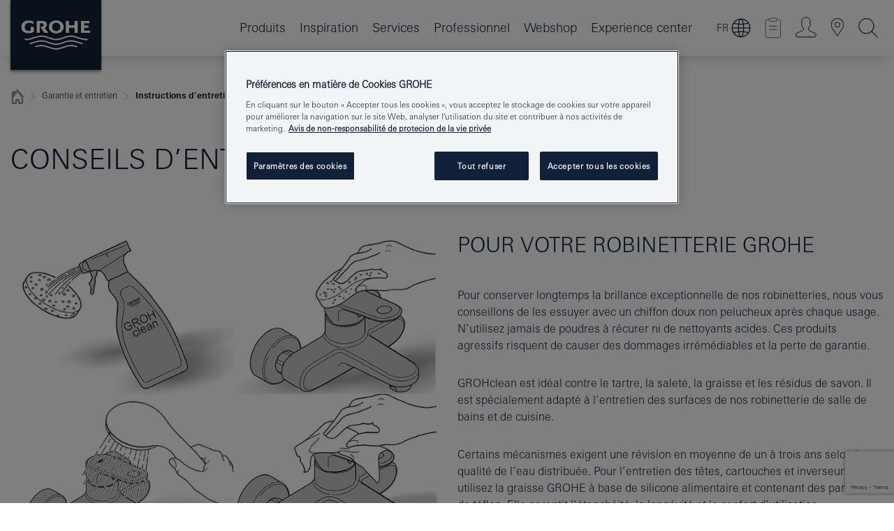

--- FILE ---
content_type: text/html;charset=UTF-8
request_url: https://www.grohe.be/fr_be/a-votre-service/maintenance/
body_size: 17214
content:
<!DOCTYPE html>
<html class="no-js" lang="fr-BE" dir="ltr">
<!-- last generation 07.01.2026 at 08:07:45 | content-ID: 943068 | structure-ID: 948756 | ref-Name: maintance -->
<head>
<script>
// Define dataLayer and the gtag function.
window.dataLayer = window.dataLayer || [];
function gtag(){dataLayer.push(arguments);}
// Default ad_storage to 'denied'.
gtag('consent', 'default', {
ad_storage: "denied",
analytics_storage: "denied",
functionality_storage: "denied",
personalization_storage: "denied",
security_storage: "denied",
ad_user_data: "denied",
ad_personalization: "denied",
wait_for_update: 500
});
</script>
<script type="text/javascript" src="https://cdn.cookielaw.org/consent/4af3c846-a72b-45b4-b5a2-deec95586c2f/OtAutoBlock.js"></script>
<script src="https://cdn.cookielaw.org/scripttemplates/otSDKStub.js" data-document-language="true" type="text/javascript" charset="UTF-8" data-domain-script="4af3c846-a72b-45b4-b5a2-deec95586c2f"></script>
<script type="text/javascript">
function OptanonWrapper() {
if (document.cookie.includes('OptanonAlertBoxClosed')) {
document.dispatchEvent( new CustomEvent('consents-ready', { 'detail': { consent: false } }));
}
}
</script>
<script type="text/javascript">
window.LANG_DATA = '/fr_be/_technical/defaulttexts/defaulttexts-json.json';
window.mobileApp = false;
window.CONFIG = {
imageBasePath: 'https://fe.grohe.com/release/0.85.0/b2x',
disable_productComparison: true,
disable_notepadLoggedIn: false,
showPrices: true,
groheChannel: 'B2C',
disable_notepadAvailabilityRequest: false,
isGlobalSearch: false,
loginUrl: '/login-idp.jsp?wrong_login_url=/fr_be/administration/login/&partial_registration_url=/fr_be/administration/registration/account-partial-registration-smart.html&login_ok_url=https%3A//www.grohe.be/fr_be/a-votre-service/maintenance/',
staticSuggestionLinks : {
spareparts: '/fr_be/trouver-pieces-de-rechange-grohe/',
brochures: '/fr_be/a-votre-service/brochures/',
showrooms: '/fr_be/a-votre-service/partenaires/geolocalisation-partenaires.html'
},
targetGroupsMapping: {planner: 'pro', pro: 'pro', daa: 'pro', designer: 'pro', showroom: 'pro', end: 'end', inst: 'pro', architect: 'pro', aap: 'pro', projects: 'pro'},
showDiyProducts: true,
historicalProducts: true,
productFallbackImage:'//cdn.cloud.grohe.com/Web/4_3/ZZH_IKONEC011_001_01_4_3/4_3/1280/ZZH_IKONEC011_001_01_4_3_4_3.jpg',
allowAnonNotepad: false,
filterIcons: {
A613_04: {
src: '/media/datasources/filter_icons/c2c/c2c_platinum_bw_logo.png',
tooltip: '<p >Cradle to Cradle Certified® - PLATINE</p>'
},
A613_01: {
src: '/media/datasources/filter_icons/c2c/c2c_bronze_bw_logo.png',
tooltip: '<p >Cradle to Cradle Certified® - BRONZE</p>'
},
A613_02: {
src: '/media/datasources/filter_icons/c2c/c2c_silver_bw_logo.png',
tooltip: '<p >Cradle to Cradle Certified® - ARGENT</p>'
},
sustainable: {
src: '/media/datasources/filter_icons/sustainability/grohe_climate-care_logo.png',
tooltip: '<p >Avec un objectif de durabilité. Pour en savoir plus, rendez-vous sur <a href="http://green.grohe.be/" target="_blank" title="green.grohe.be" class=" " >green.grohe.be</a>.</p>'
},
A613_03: {
src: '/media/datasources/filter_icons/c2c/c2c_gold_bw_logo.png',
tooltip: '<p >Cradle to Cradle Certified® - OR</p>'
}
},
iconsForContent: [
'A613_04',
'A613_01',
'A613_02',
'A613_03'
],
portfolioBadges: {
quickfix :
{
sapValue : 'L3013_1',
backgroundColor: '#E1F8FF',
label: 'GROHE QuickFix '
},
spa :
{
sapValue : 'A611_03',
backgroundColor: '#EBE2D6',
label: 'GROHE SPA'
},
}
}
</script>
<script>
window.ENDPOINTS = {
'B2X_PROJECT_REFERENCES': '/fr_be/_technical/project_config/index.json',
'B2X_PRODUCTS': 'https://api.sapcx.grohe.com/rest/v2/solr/master_fr_BE_Product/select',
'B2X_PRODUCTS_SKU': 'https://api.sapcx.grohe.com/rest/v2/solr/master_fr_BE_Product/suggestB2C',
'B2X_ACCOUNT_PASSWORD':'/myaccount/user/password',
'B2X_SMARTSHOP':'/smartshop/order/submit',
'GROHE_APPLICATION':'https://application.grohe.com',
'B2X_USER_INFO':'/myaccount/user/info',
'B2X_SMARTSHOP':'/smartshop/order/submit',
'B2X_MY_ACCOUNT_PRODUCT':'/myaccount/product/',
'B2X_PRODUCT':'/notepad/v1',
'B2X_SMART_INFO':'/website/smart-info',
'B2X_PREFERENCE_CENTER':'https://application.grohe.com/gateway/preference-center-send/',
'GROHE_SPECIFICATION':'https://specification.grohe.com',
'B2X_SMARTSHOP_SKU':'/website/sku/',
'B2X_PAGELIKES':'/website/pagelikes/',
'B2X_PREFERENCE_CENTER_CHANGE':'https://application.grohe.com/gateway/preference-center-change-send/',
'B2X_CERAMICS_LANDINGPAGES':'/_technical/landingpages.json',
'B2X_MY_ACCOUNT_PRODUCT_COMPARISON':'/myaccount/comparison/',
'B2X_MY_ACCOUNT_PRODUCT_SERIAL_VALIDATION':'/website/forms/serialnumber-check/',
'B2X_ORDER_TRACKING':'/website/new-ordertracking',
'B2X_ORDER_TRACKING_TOGGLE_NOTIFICATIONS':'/myaccount/user/update/emailnotifications/',
'B2X_SALESFORCE_PREFERENCE_CENTER':'/website/webforms/marketing-cloud/',
'B2X_ACCOUNT_REGISTRATION_ACCESS_TOKEN':'/myaccount/user/access-token',
'B2X_ACCOUNT_REFRESH_ACCESS_TOKEN':'/website/jwtoken/refresh-token',
'B2X_MY_ACCOUNT_PRODUCT_REGISTRATION':'/website/forms/product-registration',
'B2X_GATED_PREFERENCE_CENTER':'https://application.grohe.com/gateway/preference-center-send-v2/',
'B2X_MY_ACCOUNT_FILE_UPLOAD':'http://account/fileupload.php',
'B2X_EXPORT':'/notepad/v1',
'B2X_MY_ACCOUNT_ORDER_STATE':'/notepad/v1',
'B2X_SMART_UPI_HISTORY':'/website/account/history/upi',
'B2X_WEBSITE':'/solr/website_b2x/select',
'B2X_INVOICE_REGISTRATION':'/website/account/invoices/upload',
'B2X_NOTEPAD':'/notepad/v1',
'B2X_SMARTSHOP_UPI':'/website/upi/',
'B2X_AVAILABILITY':'/notepad/v1',
'B2X_ACCOUNT':'https://idp2-apigw.cloud.grohe.com/v1/web/users',
'B2X_ACCOUNT_UPDATE':'/myaccount/user/update',
'B2X_SMART_CHARGE':'/smartshop/creditcard/recharge',
'B2X_INVOICE_UPLOAD_HISTORY':'/website/account/history/invoices'
};
</script>
<script>
(function (sCDN, sCDNProject, sCDNWorkspace, sCDNVers) {
if (
window.localStorage !== null &&
typeof window.localStorage === "object" &&
typeof window.localStorage.getItem === "function" &&
window.sessionStorage !== null &&
typeof window.sessionStorage === "object" &&
typeof window.sessionStorage.getItem === "function"
) {
sCDNVers =
window.sessionStorage.getItem("jts_preview_version") ||
window.localStorage.getItem("jts_preview_version") ||
sCDNVers;
}
window.jentis = window.jentis || {};
window.jentis.config = window.jentis.config || {};
window.jentis.config.frontend = window.jentis.config.frontend || {};
window.jentis.config.frontend.cdnhost =
sCDN + "/get/" + sCDNWorkspace + "/web/" + sCDNVers + "/";
window.jentis.config.frontend.vers = sCDNVers;
window.jentis.config.frontend.env = sCDNWorkspace;
window.jentis.config.frontend.project = sCDNProject;
window._jts = window._jts || [];
var f = document.getElementsByTagName("script")[0];
var j = document.createElement("script");
j.async = true;
j.src = window.jentis.config.frontend.cdnhost + "88pcja.js";
f.parentNode.insertBefore(j, f);
})("https://znvi2a.grohe.be","grohe-be","live", "_");
_jts.push({ track: "pageview" });
_jts.push({ track: "submit" });
</script>
<title> Instructions d'entretien pour les clients | GROHE </title> <meta th:if="false" name="metatitle" content="Instructions d'entretien pour les clients" /> <meta charset="UTF-8" /> <meta name="format-detection" content="telephone=no" /> <meta name="viewport" content="width=device-width, initial-scale=1.0, minimum-scale=1.0, maximum-scale=1.0, user-scalable=no" /> <meta name="robots" content="index,follow" /> <meta name="locale" content="fr_be" /> <meta name="locales" content="fr_be" /> <meta name="client" content="grohe_global" /> <meta name="pagescope" content="b2c" /> <meta name="application-name" content="https://fe.grohe.com/release/0.85.0/b2x" /> <meta name="msapplication-config" content="https://fe.grohe.com/release/0.85.0/b2x/browserconfig.xml" /> <meta name="msapplication-TileColor" content="#112038"/> <meta name="msapplication-TileImage" content="https://fe.grohe.com/release/0.85.0/b2x/mstile-144x144.png" /> <meta name="msapplication-square70x70logo" content="https://fe.grohe.com/release/0.85.0/b2x/mstile-70x70.png" /> <meta name="msapplication-square150x150logo" content="https://fe.grohe.com/release/0.85.0/b2x/mstile-150x150.png" /> <meta name="msapplication-wide310x150logo" content="https://fe.grohe.com/release/0.85.0/b2x/mstile-310x150.png" /> <meta name="msapplication-square310x310logo" content="https://fe.grohe.com/release/0.85.0/b2x/mstile-310x310.png" /> <meta http-equiv="X-UA-Compatible" content="IE=Edge"/> <meta name="description" content="Veuillez lire nos instructions d'entretien pour vous assurer que votre produit GROHE vous procure un plaisir durable et que vous bénéficiez de la garantie. " /> <meta name="siteUID_es" content="maintance" /> <meta name="videoType_s" content="none"/>
<link rel="icon" href="https://fe.grohe.com/release/0.85.0/b2x/favicon.ico" type="image/ico" />
<link rel="shortcut icon" href="https://fe.grohe.com/release/0.85.0/b2x/favicon.ico" type="image/x-icon" />
<link rel="icon" href="https://fe.grohe.com/release/0.85.0/b2x/favicon.ico" sizes="16x16 32x32 48x48" type="image/vnd.microsoft.icon" />
<link rel="icon" href="https://fe.grohe.com/release/0.85.0/b2x/favicon-16x16.png" sizes="16x16" type="image/png" />
<link rel="icon" href="https://fe.grohe.com/release/0.85.0/b2x/favicon-32x32.png" sizes="32x32" type="image/png" />
<link rel="icon" href="https://fe.grohe.com/release/0.85.0/b2x/favicon-48x48.png" sizes="48x48" type="image/png" />
<link rel="apple-touch-icon" sizes="76x76" href="https://fe.grohe.com/release/0.85.0/b2x/apple-touch-icon-76x76.png" />
<link rel="apple-touch-icon" sizes="120x120" href="https://fe.grohe.com/release/0.85.0/b2x/apple-touch-icon-120x120.png" />
<link rel="apple-touch-icon" sizes="152x152" href="https://fe.grohe.com/release/0.85.0/b2x/apple-touch-icon-152x152.png" />
<link rel="apple-touch-icon" sizes="180x180" href="https://fe.grohe.com/release/0.85.0/b2x/apple-touch-icon-180x180.png" />
<link rel="canonical" href="https://www.grohe.be/fr_be/a-votre-service/maintenance/"/>
<link rel="stylesheet" href="https://fe.grohe.com/release/0.85.0/b2x/css/bootstrap.css?created=20210730154110" media="all" />
<link rel="stylesheet" href="https://fe.grohe.com/release/0.85.0/b2x/css/main.css?created=20210730154110" media="all" />
<script type="text/javascript"> var searchHeaderConfig = { "productSettings" : { "preferredResults": { "code": [ ] }, "preselection": { "filter": [{"historical":["null"]}] } }, "contentSettings": { } }; </script>
</head>
<body class="body b2x-navigation">
<!-- noindex -->
<script type="text/javascript">
// read cookie (DEXT-1212)
function getCookie(name) {
const nameEQ = name + "=";
const cookies = document.cookie.split(';');
for (let i = 0; i < cookies.length; i++) {
let cookie = cookies[i];
while (cookie.charAt(0) === ' ') {
cookie = cookie.substring(1, cookie.length);
}
if (cookie.indexOf(nameEQ) === 0) {
return cookie.substring(nameEQ.length, cookie.length);
}
}
return null;
}
</script>
<script type="text/javascript">
const queryString = window.location.search;
const urlParams = new URLSearchParams(queryString);
const targetGroup = urlParams.get('target_group');
// <![CDATA[
var dataLayer = dataLayer || [];
// check if cookie is available
var hashedEmail = getCookie('hashed_email');
if (hashedEmail) {
dataLayer.push({
'hashedUserData': {
'sha256': {
'email': hashedEmail
}
}
});
}
dataLayer.push({
'pageName':'/services_consumer/guarantee___care/maintenance_and_care/maintance',
'pageTitle':'Conseils d-entretien',
'pageId':'948756',
'pageSystemPath':'grohe_global/services_consumer/guarantee___care/maintenance_and_care',
'pageCreated':'2016-10-17',
'pageLastEdit':'2026-01-07',
'pageCountry':'be',
'pageLanguage':'fr',
'internal':'false',
'pagePool':'europe',
'pageArea':'portal',
'pageScope':'b2c',
'pageCategory':'',
});
// ]]>
</script>
<!-- Google Tag Manager -->
<noscript><iframe src="//www.googletagmanager.com/ns.html?id=GTM-PGZM7P" height="0" width="0" style="display:none;visibility:hidden"></iframe></noscript>
<script>
// <![CDATA[
(function(w,d,s,l,i){w[l]=w[l]||[];w[l].push({'gtm.start':
new Date().getTime(),event:'gtm.js'});var f=d.getElementsByTagName(s)[0],
j=d.createElement(s),dl=l!='dataLayer'?'&l='+l:'';j.async=true;j.setAttribute('class','optanon-category-C0001');j.src=
'//www.googletagmanager.com/gtm.js?id='+i+dl;f.parentNode.insertBefore(j,f);
})(window,document,'script','dataLayer','GTM-PGZM7P');
// ]]>
</script>
<!-- End Google Tag Manager -->
<div id="vuejs-dev-container" class="vuejs-container">
<div class="ie-flex-wrapper">
<div class="page-wrap">
<div id="vuejs-header-container" class="vuejs-container">
	<header v-scrollbar-width-detection 
	class="header header--bordertop header--fixed sticky-top header--shadow bgColorFlyoutMobileSecondary header--bgColorFlyoutDesktopSecondary header--colorFlyoutMobileLight header--colorFlyoutDesktopLight">
		<div class="container">
			<nav class="navbar-light  navbar navbar-expand-xl" itemscope itemtype="http://schema.org/Organization">
					<a href="/fr_be/" title="GROHE - Pure Freude an Wasser " class="navbar-brand" itemprop="url">
<svg version="1.1" xmlns="http://www.w3.org/2000/svg" xmlns:xlink="http://www.w3.org/1999/xlink" x="0" y="0" width="130" height="100" viewBox="0, 0, 130, 100">
  <g id="Ebene_1">
    <path d="M0,0 L130,0 L130,100 L0,100 L0,0 z" fill="#112038"/>
    <path d="M59.615,38.504 C59.614,42.055 62.032,44.546 65.48,44.546 C68.93,44.546 71.346,42.057 71.346,38.505 C71.346,34.943 68.937,32.459 65.48,32.459 C62.024,32.459 59.615,34.942 59.615,38.504 z M54.872,38.504 C54.872,33.132 59.351,29.205 65.48,29.205 C71.61,29.205 76.091,33.132 76.091,38.504 C76.091,43.861 71.601,47.795 65.48,47.795 C59.361,47.795 54.872,43.862 54.872,38.504 z M101.056,29.875 L101.056,47.124 L114,47.124 L114,43.744 L105.549,43.744 L105.549,39.645 L111.762,39.645 L111.762,36.396 L105.549,36.396 L105.549,33.254 L113.015,33.254 L113.015,29.875 L101.056,29.875 z M79.299,29.875 L79.299,47.124 L83.798,47.124 L83.798,39.75 L91.75,39.75 L91.75,47.124 L96.251,47.124 L96.251,29.875 L91.75,29.875 L91.75,36.252 L83.798,36.252 L83.798,29.875 L79.299,29.875 z M37.413,29.875 L37.413,47.124 L41.915,47.124 L41.915,33.129 L43.855,33.129 C46.4,33.129 47.54,33.942 47.54,35.751 C47.54,37.599 46.265,38.655 44.025,38.655 L43.036,38.629 L42.53,38.629 L48.784,47.124 L54.537,47.124 L48.803,40.188 C50.932,39.227 52.067,37.522 52.067,35.28 C52.067,31.626 49.7,29.875 44.761,29.875 L37.413,29.875 z M29.048,38.463 L29.048,43.635 C27.867,44.129 26.688,44.376 25.513,44.376 C22.484,44.376 20.354,42.037 20.354,38.708 C20.354,35.121 22.899,32.621 26.552,32.621 C28.594,32.621 30.616,33.191 33.069,34.455 L33.069,31.017 C29.936,29.736 28.39,29.371 26.074,29.371 C19.679,29.371 15.594,32.989 15.594,38.654 C15.594,44.043 19.558,47.627 25.517,47.627 C28.174,47.627 31.325,46.772 33.621,45.431 L33.621,38.463 L29.048,38.463 z M96.501,66.368 L96.068,66.211 L94.887,65.816 C91.46,64.783 88.718,64.267 86.624,64.267 C84.871,64.267 81.902,64.772 79.548,65.469 L78.373,65.816 C77.777,66.013 77.378,66.143 77.185,66.211 L76.004,66.618 L74.831,67.016 L73.649,67.418 C70.062,68.579 67.509,69.097 65.387,69.097 C63.559,69.097 60.849,68.597 58.304,67.791 L57.122,67.418 L55.943,67.016 L54.766,66.618 L53.585,66.211 L52.399,65.816 C48.977,64.783 46.228,64.267 44.146,64.267 C42.38,64.269 39.416,64.77 37.059,65.469 L35.885,65.816 C35.047,66.086 34.875,66.147 34.27,66.368 L36.645,67.6 L37.178,67.439 C39.947,66.583 42.331,66.137 44.151,66.137 C45.682,66.137 48.074,66.527 50.042,67.095 L51.224,67.439 L52.399,67.819 L53.585,68.211 L54.766,68.619 L55.943,69.018 L57.122,69.412 C60.668,70.5 63.278,71.001 65.388,71 C67.199,70.999 69.966,70.517 72.468,69.767 L73.649,69.412 L74.831,69.018 L76.004,68.619 L77.185,68.211 L78.373,67.819 L79.548,67.439 C82.561,66.544 84.782,66.137 86.628,66.138 C88.447,66.138 90.828,66.584 93.595,67.439 L94.127,67.6 L96.501,66.368 z M104.198,61.892 L97.321,59.781 C94.229,58.831 93.033,58.497 91.384,58.133 C89.639,57.747 87.89,57.525 86.625,57.525 C84.63,57.525 80.826,58.235 78.373,59.065 L73.649,60.666 C70.452,61.749 67.509,62.346 65.362,62.346 C63.203,62.346 60.289,61.755 57.076,60.666 L52.352,59.065 C49.906,58.236 46.087,57.525 44.09,57.525 C42.832,57.525 41.067,57.75 39.335,58.133 C37.705,58.495 36.413,58.853 33.397,59.781 L26.528,61.892 C27.262,62.56 27.458,62.714 28.28,63.271 L32.098,62.109 L35.253,61.178 L36.52,60.803 C39.877,59.813 42.154,59.388 44.094,59.388 C45.857,59.388 49.045,59.971 51.17,60.686 L57.076,62.667 C59.842,63.594 63.267,64.248 65.363,64.248 C67.451,64.248 70.907,63.59 73.649,62.667 L79.548,60.686 C81.665,59.975 84.872,59.386 86.628,59.388 C88.575,59.388 90.832,59.81 94.198,60.803 L95.465,61.178 L98.621,62.109 L102.446,63.271 C103.264,62.71 103.459,62.557 104.198,61.892 z M111.243,55.247 L111.047,55.575 C110.607,56.31 110.407,56.583 109.748,57.365 C108.911,57.479 108.576,57.504 107.913,57.504 C105.809,57.504 102.364,56.844 99.611,55.916 L94.887,54.32 C91.678,53.24 88.747,52.643 86.628,52.641 C84.843,52.641 81.715,53.215 79.548,53.941 L73.649,55.916 C70.868,56.846 67.455,57.504 65.388,57.504 C63.323,57.504 59.907,56.847 57.122,55.916 L51.224,53.941 C49.056,53.215 45.933,52.641 44.146,52.641 C42.03,52.641 39.091,53.24 35.885,54.32 L31.161,55.916 C28.406,56.844 24.963,57.504 22.854,57.504 C22.191,57.504 21.859,57.479 21.031,57.365 C20.418,56.66 20.178,56.332 19.724,55.575 L19.529,55.247 C21.128,55.507 22.022,55.601 22.899,55.601 C25.001,55.601 28.008,54.989 31.161,53.922 L35.885,52.32 C38.381,51.474 42.108,50.778 44.146,50.777 C46.174,50.777 49.904,51.476 52.399,52.32 L57.122,53.922 C60.274,54.989 63.284,55.601 65.387,55.601 C67.488,55.601 70.498,54.989 73.649,53.922 L78.373,52.32 C80.865,51.476 84.597,50.777 86.622,50.777 C88.665,50.777 92.385,51.474 94.887,52.32 L99.611,53.922 C102.763,54.989 105.77,55.601 107.872,55.601 C108.749,55.601 109.643,55.507 111.243,55.247 z" fill="#FFFFFE"/>
  </g>
</svg>
					</a>
				<div class="header__iconwrapper">
			        <a class="navbar-toggler" data-toggle="collapse" data-target="#navigationMenuContent" aria-controls="navigationMenuContent" aria-expanded="false" aria-label="Toggle navigation">
			          <span v-sidebar-nav-toggler class="navbar-toggler-icon"></span>
			        </a>				
				</div>
				<a v-nav-icons-flyout-toggler class="d-none d-lg-none nav-mobile-header__closer icon_close_secondary"></a>
				<div class="row collapse navbar-collapse" id="navigationMenuContent">
<ul class="container navbar-nav navnode navnode--main">
<li class="nav-item">
<a
v-sidebar-nav-toggler v-next-level-nav-toggler
class="nav-link level1 hasNextLevel nav-link--noFocus nav-link--light nav-link--layerarrow nav-link--primarynav"
href="javascript:void(0);" id="flyout-947012" role="button" aria-haspopup="true" aria-expanded="false">
Produits
</a>


</li>
<li class="nav-item">
<a
v-sidebar-nav-toggler v-next-level-nav-toggler
class="nav-link level1 hasNextLevel nav-link--noFocus nav-link--light nav-link--layerarrow nav-link--primarynav"
href="javascript:void(0);" id="flyout-7468600" role="button" aria-haspopup="true" aria-expanded="false">
Inspiration
</a>


</li>
<li class="nav-item">
<a
v-sidebar-nav-toggler v-next-level-nav-toggler
class="nav-link level1 hasNextLevel nav-link--noFocus nav-link--light nav-link--layerarrow nav-link--primarynav"
href="javascript:void(0);" id="flyout-3435669" role="button" aria-haspopup="true" aria-expanded="false">
Services
</a>


</li>
<li class="nav-item">
<a
v-sidebar-nav-toggler v-next-level-nav-toggler
class="nav-link level1 hasNextLevel nav-link--noFocus nav-link--light nav-link--layerarrow nav-link--primarynav"
href="javascript:void(0);" id="flyout-1976486" role="button" aria-haspopup="true" aria-expanded="false">
Professionnel
</a>


</li>
<li class="nav-item">
<a href="https://shop.grohe.be/fr_BE/" class="nav-link nav-link--noFocus nav-link--light nav-link--layerarrow nav-link--primarynav">Webshop</a>
</li>
<li class="nav-item">
<a href="/fr_be/company/grohe-experience-center-brussels/" class="nav-link nav-link--noFocus nav-link--light nav-link--layerarrow nav-link--primarynav">Experience center</a>
</li>
</ul>
				</div>
				<ul v-nav-icons-scroll-handler class="navbar-nav navnode navnode--icons">
					    	<li class="nav-item nav-item--flyout nav-item--icon">
	        <div v-nav-icons-flyout-toggler class="nav-link nav-link--noFocus nav-link--light nav-link--layerarrow nav-link--primarynav flyout-toggle" id="flyout-language-switcher" role="button" title="Language switcher" aria-haspopup="true" aria-expanded="false">  
	            <span class="current-language">FR</span>
	            <div class="flyout-icon flyout-icon--language-switcher"></div>
	        </div>
	        <div class="flyout" aria-labelledby="flyout-language-switcher">
	            <div class="flyout__background flyout__background--plain">
	                <a v-nav-primary-closer class="flyout__closer"></a>
	            </div>
	            <div class="row navbar-nav navnode navnode--secondary navnode--fullHeight ">
	                <ul class="container navnode__container navnode__container--language-switcher">
	                    <li class="nav-item nav-item--secondarynav nav-item--noborder w-100">
	                        <div class="container justify-content-center">
	                            <div class="mx-auto col-12 col-lg-6">
	                                <language-switcher-flyout
	                                    current-language="FR" :is-pdp="false"
	                                    :languages="[
	                                    {
		                                    name: 'Français',
		                                    isoCode: 'FR',
		                                    direction: 'ltr',
		                                    title: 'Choisissez votre langue',
		                                    save: 'SAUVEGARDE',
	                                    	url: '/fr_be/a-votre-service/maintenance/'}
	                                    ,
	                                    {
		                                    name: 'Nederlands',
		                                    isoCode: 'NL',
		                                    direction: 'ltr',
		                                    title: 'Kies je taal',
		                                    save: 'OPSLAAN',
	                                    	url: '/nl_be/onze-service/onderhoud.html'}
	                                    ]"/>
	                            </div>
	                        </div>
	                    </li>
	                </ul>
	            </div>
	        </div>
    	</li>
	<li class="nav-item nav-item--flyout nav-item--icon">
		<notepad-navigation
			title="Open: My Notepad "
			href="/fr_be/notepad/" 
		></notepad-navigation>
    </li>
	<li class="nav-item nav-item--flyout nav-item--icon">
		<a v-nav-icons-flyout-toggler class="nav-link nav-link--noFocus nav-link--light nav-link--layerarrow nav-link--primarynav flyout-toggle" href="#" id="flyout-login" role="button" title="" aria-haspopup="true" aria-expanded="false">			
						<div class="flyout-icon flyout-icon--login"></div>
	        		</a>
				<div v-add-class-if-logged-in="'flyout--withFullWidthCategory'" class="flyout" aria-labelledby="flyout-login">
		      	<div class="flyout__background flyout__background--plain ">
					<a v-nav-primary-closer class="flyout__closer"></a>
				</div>
				<div class="row navbar-nav navnode navnode--secondary ">   
					<div class="navnode__wrapper navnode__wrapper--columnCategories">
						<ul class="container navnode__container navnode__container--login">
							<li class="nav-item nav-item--secondarynav col-12 nav-item--flyout flyout-category">								
										<div class="flyout__headline text-uppercase">
								        <strong>Connexion</strong>
									</div>
									<div class="text-white mb-3"><span>
								        Créez un compte GROHE et bénéficiez de nombreux avantages, notamment des garanties étendues sur les produits enregistrés, la visualisation de l&#146;état de vos commandes (Professional) et l&#146;enregistrement de nos produits dans votre bloc-notes. <br> <strong> Remarque: </strong> Veuillez noter que la connexion ou l&#146;enregistrement vous mènera au Portal GROHE.
									</span></div>
										<a href="/login-idp.jsp?wrong_login_url=/fr_be/administration/login/&partial_registration_url=/fr_be/administration/registration/account-partial-registration-smart.html&login_ok_url=https%3A//www.grohe.be/fr_be/a-votre-service/maintenance/" class="btn btn-primary btn--flyoutLogin" >Connexion </a>
										 <a href="/fr_be/admin/registration/web-basic/#null" title="Pas encore inscrit?" class=" link link d-block mb-2 scroll-link" > Pas encore inscrit?</a>
										</li>
						</ul>
					</div>						
							</div>
			</div>
		</li>
				<li class="nav-item nav-item--flyout nav-item--icon">
		<a href="/fr_be/a-votre-service/partenaires/geolocalisation-partenaires.html" 
		class="nav-link nav-link--noFocus nav-link--light nav-link--primarynav nav-link--locator" title="Showroom Locator">
			<span class="showroom-locator-icon"></span>
		</a>
	</li>
	<li class="nav-item nav-item--flyout nav-item--icon">
		<a v-nav-icons-flyout-toggler class="nav-link nav-link--noFocus nav-link--light nav-link--layerarrow nav-link--primarynav flyout-toggle" href="#" id="flyout-search" role="button" title="Open: Search " aria-haspopup="true" aria-expanded="false">
			<div class="flyout-icon flyout-icon--search"></div>
		</a>
		<div class="flyout" aria-labelledby="flyout-search">
			<div class="flyout__background flyout__background--plain ">
				<a v-nav-primary-closer class="flyout__closer"></a>
			</div>
			<div class="row navbar-nav navnode navnode--secondary navnode--fullHeight ">
				<ul class="container navnode__container navnode__container--search">
					<li class="nav-item nav-item--secondarynav nav-item--noborder">
						<div class="nav-search-item container justify-content-center">
							<div class="nav-search-item__inner col-12 col-lg-8">
								<b2x-search-header 
									search-base-url="/fr_be/apercu/tous-les-produits-grohe/" 
									 :dal-search-enabled="false" 
   									>
                              </b2x-search-header>
							</div>
						</div>
					</li>
				</ul>
			</div>
		</div>
    </li>

				</ul>
			</nav>
		</div>
	</header>
<aside class="navigation-sidebar navigation-sidebar--hidden">
<a href="/fr_be/" title="GROHE - Pure Freude an Wasser " class="navbar-brand" itemprop="url">
<svg version="1.1" xmlns="http://www.w3.org/2000/svg" xmlns:xlink="http://www.w3.org/1999/xlink" x="0" y="0" width="130" height="100" viewBox="0, 0, 130, 100">
<g id="Ebene_1">
<path d="M0,0 L130,0 L130,100 L0,100 L0,0 z" fill="#112038"/>
<path d="M59.615,38.504 C59.614,42.055 62.032,44.546 65.48,44.546 C68.93,44.546 71.346,42.057 71.346,38.505 C71.346,34.943 68.937,32.459 65.48,32.459 C62.024,32.459 59.615,34.942 59.615,38.504 z M54.872,38.504 C54.872,33.132 59.351,29.205 65.48,29.205 C71.61,29.205 76.091,33.132 76.091,38.504 C76.091,43.861 71.601,47.795 65.48,47.795 C59.361,47.795 54.872,43.862 54.872,38.504 z M101.056,29.875 L101.056,47.124 L114,47.124 L114,43.744 L105.549,43.744 L105.549,39.645 L111.762,39.645 L111.762,36.396 L105.549,36.396 L105.549,33.254 L113.015,33.254 L113.015,29.875 L101.056,29.875 z M79.299,29.875 L79.299,47.124 L83.798,47.124 L83.798,39.75 L91.75,39.75 L91.75,47.124 L96.251,47.124 L96.251,29.875 L91.75,29.875 L91.75,36.252 L83.798,36.252 L83.798,29.875 L79.299,29.875 z M37.413,29.875 L37.413,47.124 L41.915,47.124 L41.915,33.129 L43.855,33.129 C46.4,33.129 47.54,33.942 47.54,35.751 C47.54,37.599 46.265,38.655 44.025,38.655 L43.036,38.629 L42.53,38.629 L48.784,47.124 L54.537,47.124 L48.803,40.188 C50.932,39.227 52.067,37.522 52.067,35.28 C52.067,31.626 49.7,29.875 44.761,29.875 L37.413,29.875 z M29.048,38.463 L29.048,43.635 C27.867,44.129 26.688,44.376 25.513,44.376 C22.484,44.376 20.354,42.037 20.354,38.708 C20.354,35.121 22.899,32.621 26.552,32.621 C28.594,32.621 30.616,33.191 33.069,34.455 L33.069,31.017 C29.936,29.736 28.39,29.371 26.074,29.371 C19.679,29.371 15.594,32.989 15.594,38.654 C15.594,44.043 19.558,47.627 25.517,47.627 C28.174,47.627 31.325,46.772 33.621,45.431 L33.621,38.463 L29.048,38.463 z M96.501,66.368 L96.068,66.211 L94.887,65.816 C91.46,64.783 88.718,64.267 86.624,64.267 C84.871,64.267 81.902,64.772 79.548,65.469 L78.373,65.816 C77.777,66.013 77.378,66.143 77.185,66.211 L76.004,66.618 L74.831,67.016 L73.649,67.418 C70.062,68.579 67.509,69.097 65.387,69.097 C63.559,69.097 60.849,68.597 58.304,67.791 L57.122,67.418 L55.943,67.016 L54.766,66.618 L53.585,66.211 L52.399,65.816 C48.977,64.783 46.228,64.267 44.146,64.267 C42.38,64.269 39.416,64.77 37.059,65.469 L35.885,65.816 C35.047,66.086 34.875,66.147 34.27,66.368 L36.645,67.6 L37.178,67.439 C39.947,66.583 42.331,66.137 44.151,66.137 C45.682,66.137 48.074,66.527 50.042,67.095 L51.224,67.439 L52.399,67.819 L53.585,68.211 L54.766,68.619 L55.943,69.018 L57.122,69.412 C60.668,70.5 63.278,71.001 65.388,71 C67.199,70.999 69.966,70.517 72.468,69.767 L73.649,69.412 L74.831,69.018 L76.004,68.619 L77.185,68.211 L78.373,67.819 L79.548,67.439 C82.561,66.544 84.782,66.137 86.628,66.138 C88.447,66.138 90.828,66.584 93.595,67.439 L94.127,67.6 L96.501,66.368 z M104.198,61.892 L97.321,59.781 C94.229,58.831 93.033,58.497 91.384,58.133 C89.639,57.747 87.89,57.525 86.625,57.525 C84.63,57.525 80.826,58.235 78.373,59.065 L73.649,60.666 C70.452,61.749 67.509,62.346 65.362,62.346 C63.203,62.346 60.289,61.755 57.076,60.666 L52.352,59.065 C49.906,58.236 46.087,57.525 44.09,57.525 C42.832,57.525 41.067,57.75 39.335,58.133 C37.705,58.495 36.413,58.853 33.397,59.781 L26.528,61.892 C27.262,62.56 27.458,62.714 28.28,63.271 L32.098,62.109 L35.253,61.178 L36.52,60.803 C39.877,59.813 42.154,59.388 44.094,59.388 C45.857,59.388 49.045,59.971 51.17,60.686 L57.076,62.667 C59.842,63.594 63.267,64.248 65.363,64.248 C67.451,64.248 70.907,63.59 73.649,62.667 L79.548,60.686 C81.665,59.975 84.872,59.386 86.628,59.388 C88.575,59.388 90.832,59.81 94.198,60.803 L95.465,61.178 L98.621,62.109 L102.446,63.271 C103.264,62.71 103.459,62.557 104.198,61.892 z M111.243,55.247 L111.047,55.575 C110.607,56.31 110.407,56.583 109.748,57.365 C108.911,57.479 108.576,57.504 107.913,57.504 C105.809,57.504 102.364,56.844 99.611,55.916 L94.887,54.32 C91.678,53.24 88.747,52.643 86.628,52.641 C84.843,52.641 81.715,53.215 79.548,53.941 L73.649,55.916 C70.868,56.846 67.455,57.504 65.388,57.504 C63.323,57.504 59.907,56.847 57.122,55.916 L51.224,53.941 C49.056,53.215 45.933,52.641 44.146,52.641 C42.03,52.641 39.091,53.24 35.885,54.32 L31.161,55.916 C28.406,56.844 24.963,57.504 22.854,57.504 C22.191,57.504 21.859,57.479 21.031,57.365 C20.418,56.66 20.178,56.332 19.724,55.575 L19.529,55.247 C21.128,55.507 22.022,55.601 22.899,55.601 C25.001,55.601 28.008,54.989 31.161,53.922 L35.885,52.32 C38.381,51.474 42.108,50.778 44.146,50.777 C46.174,50.777 49.904,51.476 52.399,52.32 L57.122,53.922 C60.274,54.989 63.284,55.601 65.387,55.601 C67.488,55.601 70.498,54.989 73.649,53.922 L78.373,52.32 C80.865,51.476 84.597,50.777 86.622,50.777 C88.665,50.777 92.385,51.474 94.887,52.32 L99.611,53.922 C102.763,54.989 105.77,55.601 107.872,55.601 C108.749,55.601 109.643,55.507 111.243,55.247 z" fill="#FFFFFE"/>
</g>
</svg>
</a>
<a href="#" target="_self" v-sidebar-nav-toggler class="navigation-sidebar__close-btn">
<span class="icon icon_close_primary"></span>
</a>
<nav class="nav-container nav-container--level1">
<div class="navigation">
<div class="d-flex pb-3">
<span class="icon_world mr-2"></span>
<ul class="language-switch">
<li>
<span class="font-weight-bold">FR</span>
</li>
<li>
<a href="/nl_be/onze-service/onderhoud.html">NL</a>
</li>
</ul>
</div>
</div>
<ul class="navigation navigation">
<li class="nav-item">
<a
v-next-level-nav-toggler
class="nav-link next-level-toggle nav-link--noFocus nav-link--light"
href="javascript:void(0);" id="flyout-947012" role="button" aria-haspopup="true" aria-expanded="false">
Produits
</a>
<nav class="nav-container nav-container--level2 hidden">
<a v-nav-back-button href="javascript:void(0)" class="nav-link link-back level2">Produits</a>
<ul class="navigation navigation--level2">
<li class="nav-item">
<a
href="/fr_be/apercu/tous-les-produits-grohe/"
class="nav-link level2 nav-link--noFocus nav-link--light">
Voyez tous les produits
</a>
</li>
<li class="nav-item">
<a
href="/fr_be/salle-de-bain/bain-douche/aide-au-choix/"
class="nav-link level2 nav-link--noFocus nav-link--light">
Aide au choix de douche
</a>
</li>
<li class="nav-item">
<a
v-next-level-nav-toggler
class="nav-link level2 nav-link--noFocus nav-link--light next-level-toggle"
href="javascript:void(0);" id="flyout-947012" role="button" aria-haspopup="true" aria-expanded="false">
Salle de bains
</a>
<nav class="nav-container nav-container--level3 hidden">
<a v-nav-back-button href="javascript:void(0)" class="nav-link link-back level3">Salle de bains</a>
<ul class="navigation navigation--level3">
<li class="nav-item">
<a
v-next-level-nav-toggler
class="nav-link level3 nav-link--noFocus nav-link--light next-level-toggle"
href="javascript:void(0);" id="flyout-947012" role="button" aria-haspopup="true" aria-expanded="false">
Lavabo
</a>
<nav class="nav-container nav-container--level4 hidden">
<a v-nav-back-button href="javascript:void(0)" class="nav-link link-back level4">Lavabo</a>
<ul class="navigation navigation--level4">
<li class="nav-item">
<a
href="/fr_be/salle-de-bain/lavabo/tous-les-produits/"
class="nav-link level4 nav-link--noFocus nav-link--light">
Tous les produits
</a>
</li>
<li class="nav-item">
<a
href="/fr_be/salle-de-bain/lavabo/collections-lavabo-grohe/"
class="nav-link level4 nav-link--noFocus nav-link--light">
Collections robinet de lavabo
</a>
</li>
<li class="nav-item">
<a
href="/fr_be/salle-de-bain/lavabo/robinet-de-lavabo/"
class="nav-link level4 nav-link--noFocus nav-link--light">
Plus sur robinets de lavabo
</a>
</li>
<li class="nav-item">
<a
href="/fr_be/hygiene/robinets-capteur-infrarouge/"
class="nav-link level4 nav-link--noFocus nav-link--light">
Robinets avec capteur
</a>
</li>
</ul>
</nav>
</li>
<li class="nav-item">
<a
v-next-level-nav-toggler
class="nav-link level3 nav-link--noFocus nav-link--light next-level-toggle"
href="javascript:void(0);" id="flyout-945658" role="button" aria-haspopup="true" aria-expanded="false">
Bain & Douche
</a>
<nav class="nav-container nav-container--level4 hidden">
<a v-nav-back-button href="javascript:void(0)" class="nav-link link-back level4">Bain & Douche</a>
<ul class="navigation navigation--level4">
<li class="nav-item">
<a
href="/fr_be/salle-de-bain/bain-douche/tous-les-produits/"
class="nav-link level4 nav-link--noFocus nav-link--light">
Tous les produits
</a>
</li>
<li class="nav-item">
<a
href="/fr_be/salle-de-bain/bain-douche/collections-douche/"
class="nav-link level4 nav-link--noFocus nav-link--light">
Collections de douches
</a>
</li>
<li class="nav-item">
<a
href="/fr_be/salle-de-bain/bain-douche/collections-thermostat-grohe/"
class="nav-link level4 nav-link--noFocus nav-link--light">
Collections thermostatiques
</a>
</li>
<li class="nav-item">
<a
href="/fr_be/salle-de-bain/bain-douche/robinet-de-bain/"
class="nav-link level4 nav-link--noFocus nav-link--light">
Plus sur robinets de bain
</a>
</li>
<li class="nav-item">
<a
href="/fr_be/salle-de-bain/bain-douche/douche-de-pluie/"
class="nav-link level4 nav-link--noFocus nav-link--light">
Plus sur douches de pluie
</a>
</li>
<li class="nav-item">
<a
href="/fr_be/salle-de-bain/bain-douche/mitigeur-thermostatique/"
class="nav-link level4 nav-link--noFocus nav-link--light">
Plus sur mitigeurs thermostatiques
</a>
</li>
<li class="nav-item">
<a
href="/fr_be/salle-de-bain/bain-douche/collections-douche/purefoam/"
class="nav-link level4 nav-link--noFocus nav-link--light">
Purefoam and Kinuami
</a>
</li>
</ul>
</nav>
</li>
<li class="nav-item">
<a
v-next-level-nav-toggler
class="nav-link level3 nav-link--noFocus nav-link--light next-level-toggle"
href="javascript:void(0);" id="flyout-947019" role="button" aria-haspopup="true" aria-expanded="false">
WC, Urinoir & bidet
</a>
<nav class="nav-container nav-container--level4 hidden">
<a v-nav-back-button href="javascript:void(0)" class="nav-link link-back level4">WC, Urinoir & bidet</a>
<ul class="navigation navigation--level4">
<li class="nav-item">
<a
href="/fr_be/salle-de-bain/wc-urinoir-bidet/tous-les-produits/"
class="nav-link level4 nav-link--noFocus nav-link--light">
Tous les produits
</a>
</li>
<li class="nav-item">
<a
href="/fr_be/salle-de-bain/wc-urinoir-bidet/collections-toilet-grohe/"
class="nav-link level4 nav-link--noFocus nav-link--light">
Collections WC
</a>
</li>
<li class="nav-item">
<a
href="/fr_be/salle-de-bain/wc-urinoir-bidet/wc-douche-grohe/"
class="nav-link level4 nav-link--noFocus nav-link--light">
WC douche GROHE
</a>
</li>
<li class="nav-item">
<a
href="/fr_be/salle-de-bain/wc-urinoir-bidet/siege-bidet-grohe/"
class="nav-link level4 nav-link--noFocus nav-link--light">
Siège bidet manuelle
</a>
</li>
<li class="nav-item">
<a
href="/fr_be/salle-de-bain/solutions-integrees/"
class="nav-link level4 nav-link--noFocus nav-link--light">
Solutions intégrées
</a>
</li>
</ul>
</nav>
</li>
<li class="nav-item">
<a
v-next-level-nav-toggler
class="nav-link level3 nav-link--noFocus nav-link--light next-level-toggle"
href="javascript:void(0);" id="flyout-1051210" role="button" aria-haspopup="true" aria-expanded="false">
Céramique
</a>
<nav class="nav-container nav-container--level4 hidden">
<a v-nav-back-button href="javascript:void(0)" class="nav-link link-back level4">Céramique</a>
<ul class="navigation navigation--level4">
<li class="nav-item">
<a
href="/fr_be/salle-de-bain/ceramique/"
class="nav-link level4 nav-link--noFocus nav-link--light">
Céramique GROHE
</a>
</li>
<li class="nav-item">
<a
href="/fr_be/salle-de-bain/ceramique/perfect-match/"
class="nav-link level4 nav-link--noFocus nav-link--light">
Trouvez votre 'Perfect Match'
</a>
</li>
</ul>
</nav>
</li>
<li class="nav-item">
<a
v-next-level-nav-toggler
class="nav-link level3 nav-link--noFocus nav-link--light next-level-toggle"
href="javascript:void(0);" id="flyout-946981" role="button" aria-haspopup="true" aria-expanded="false">
Accessoires
</a>
<nav class="nav-container nav-container--level4 hidden">
<a v-nav-back-button href="javascript:void(0)" class="nav-link link-back level4">Accessoires</a>
<ul class="navigation navigation--level4">
<li class="nav-item">
<a
href="/fr_be/salle-de-bain/accessoire/tous-les-produits/"
class="nav-link level4 nav-link--noFocus nav-link--light">
Tous les produits
</a>
</li>
<li class="nav-item">
<a
href="/fr_be/salle-de-bain/accessoire/collections-accessoire/"
class="nav-link level4 nav-link--noFocus nav-link--light">
Collections d'accessoires
</a>
</li>
</ul>
</nav>
</li>
<li class="nav-item">
<a
href="/fr_be/salle-de-bain/nouveautes/"
class="nav-link level3 nav-link--noFocus nav-link--light">
Nouveautés
</a>
</li>
<li class="nav-item">
<a
v-next-level-nav-toggler
class="nav-link level3 nav-link--noFocus nav-link--light next-level-toggle"
href="javascript:void(0);" id="flyout-944146" role="button" aria-haspopup="true" aria-expanded="false">
Inspiration
</a>
<nav class="nav-container nav-container--level4 hidden">
<a v-nav-back-button href="javascript:void(0)" class="nav-link link-back level4">Inspiration</a>
<ul class="navigation navigation--level4">
<li class="nav-item">
<a
href="/fr_be/salle-de-bain/inspiration/articles-inspo/idees-petite-salle-de-bain/"
class="nav-link level4 nav-link--noFocus nav-link--light">
Petite salle de bain
</a>
</li>
</ul>
</nav>
</li>
<li class="nav-item">
<a
v-next-level-nav-toggler
class="nav-link level3 nav-link--noFocus nav-link--light next-level-toggle"
href="javascript:void(0);" id="flyout-946852" role="button" aria-haspopup="true" aria-expanded="false">
Bricolage
</a>
<nav class="nav-container nav-container--level4 hidden">
<a v-nav-back-button href="javascript:void(0)" class="nav-link link-back level4">Bricolage</a>
<ul class="navigation navigation--level4">
<li class="nav-item">
<a
href="/fr_be/salle-de-bain/bricolage/collections-diy-grohe/"
class="nav-link level4 nav-link--noFocus nav-link--light">
Collections bricolage
</a>
</li>
</ul>
</nav>
</li>
</ul>
</nav>
</li>
<li class="nav-item">
<a
v-next-level-nav-toggler
class="nav-link level2 nav-link--noFocus nav-link--light next-level-toggle"
href="javascript:void(0);" id="flyout-5056503" role="button" aria-haspopup="true" aria-expanded="false">
Cuisine
</a>
<nav class="nav-container nav-container--level3 hidden">
<a v-nav-back-button href="javascript:void(0)" class="nav-link link-back level3">Cuisine</a>
<ul class="navigation navigation--level3">
<li class="nav-item">
<a
v-next-level-nav-toggler
class="nav-link level3 nav-link--noFocus nav-link--light next-level-toggle"
href="javascript:void(0);" id="flyout-5056503" role="button" aria-haspopup="true" aria-expanded="false">
Robinet de cuisine
</a>
<nav class="nav-container nav-container--level4 hidden">
<a v-nav-back-button href="javascript:void(0)" class="nav-link link-back level4">Robinet de cuisine</a>
<ul class="navigation navigation--level4">
<li class="nav-item">
<a
href="/fr_be/cuisine/robinetterie-cuisine/tous-les-produits/"
class="nav-link level4 nav-link--noFocus nav-link--light">
Tous les produits
</a>
</li>
<li class="nav-item">
<a
href="/fr_be/cuisine/robinetterie-cuisine/collections-robinetterie-grohe/"
class="nav-link level4 nav-link--noFocus nav-link--light">
Collections robinet de cuisine
</a>
</li>
<li class="nav-item">
<a
href="/fr_be/cuisine/robinetterie-cuisine/"
class="nav-link level4 nav-link--noFocus nav-link--light">
Plus sur robinets de cuisine
</a>
</li>
</ul>
</nav>
</li>
<li class="nav-item">
<a
v-next-level-nav-toggler
class="nav-link level3 nav-link--noFocus nav-link--light next-level-toggle"
href="javascript:void(0);" id="flyout-1747987" role="button" aria-haspopup="true" aria-expanded="false">
Évier de cuisine
</a>
<nav class="nav-container nav-container--level4 hidden">
<a v-nav-back-button href="javascript:void(0)" class="nav-link link-back level4">Évier de cuisine</a>
<ul class="navigation navigation--level4">
<li class="nav-item">
<a
href="/fr_be/cuisine/evier-de-cuisine/tous-les-produits/"
class="nav-link level4 nav-link--noFocus nav-link--light">
Tous les produits
</a>
</li>
<li class="nav-item">
<a
href="/fr_be/cuisine/evier-de-cuisine/collections-evier-grohe/"
class="nav-link level4 nav-link--noFocus nav-link--light">
Collections éviers de cuisine
</a>
</li>
</ul>
</nav>
</li>
<li class="nav-item">
<a
v-next-level-nav-toggler
class="nav-link level3 nav-link--noFocus nav-link--light next-level-toggle"
href="javascript:void(0);" id="flyout-1525744" role="button" aria-haspopup="true" aria-expanded="false">
Systèmes d'eau
</a>
<nav class="nav-container nav-container--level4 hidden">
<a v-nav-back-button href="javascript:void(0)" class="nav-link link-back level4">Systèmes d'eau</a>
<ul class="navigation navigation--level4">
<li class="nav-item">
<a
href="/fr_be/cuisine/systemes-d-eau/apercu/"
class="nav-link level4 nav-link--noFocus nav-link--light">
Aperçu
</a>
</li>
<li class="nav-item">
<a
href="/fr_be/cuisine/systemes-d-eau/grohe-blue-pure/"
class="nav-link level4 nav-link--noFocus nav-link--light">
GROHE Blue Pure
</a>
</li>
<li class="nav-item">
<a
href="/fr_be/cuisine/systemes-d-eau/grohe-blue/"
class="nav-link level4 nav-link--noFocus nav-link--light">
GROHE Blue
</a>
</li>
<li class="nav-item">
<a
href="/fr_be/cuisine/systemes-d-eau/grohe-red-/"
class="nav-link level4 nav-link--noFocus nav-link--light">
GROHE Red
</a>
</li>
<li class="nav-item">
<a
href="/fr_be/cuisine/systemes-d-eau/professionel/"
class="nav-link level4 nav-link--noFocus nav-link--light">
Pour professionels
</a>
</li>
<li class="nav-item">
<a
href="/fr_be/cuisine/systemes-d-eau/app/"
class="nav-link level4 nav-link--noFocus nav-link--light">
App GROHE Watersystems
</a>
</li>
<li class="nav-item">
<a
href="/fr_be/cuisine/systemes-d-eau/filtration/"
class="nav-link level4 nav-link--noFocus nav-link--light">
GROHE Filtration Technology
</a>
</li>
</ul>
</nav>
</li>
<li class="nav-item">
<a
v-next-level-nav-toggler
class="nav-link level3 nav-link--noFocus nav-link--light next-level-toggle"
href="javascript:void(0);" id="flyout-2658737" role="button" aria-haspopup="true" aria-expanded="false">
Inspiration cuisine
</a>
<nav class="nav-container nav-container--level4 hidden">
<a v-nav-back-button href="javascript:void(0)" class="nav-link link-back level4">Inspiration cuisine</a>
<ul class="navigation navigation--level4">
<li class="nav-item">
<a
href="/fr_be/cuisine/inspiration/couleurs-grohe/"
class="nav-link level4 nav-link--noFocus nav-link--light">
Couleurs GROHE
</a>
</li>
</ul>
</nav>
</li>
<li class="nav-item">
<a
v-next-level-nav-toggler
class="nav-link level3 nav-link--noFocus nav-link--light next-level-toggle"
href="javascript:void(0);" id="flyout-2666607" role="button" aria-haspopup="true" aria-expanded="false">
Bricolage
</a>
<nav class="nav-container nav-container--level4 hidden">
<a v-nav-back-button href="javascript:void(0)" class="nav-link link-back level4">Bricolage</a>
<ul class="navigation navigation--level4">
<li class="nav-item">
<a
href="/fr_be/cuisine/bricolage/collections-diy-grohe/"
class="nav-link level4 nav-link--noFocus nav-link--light">
Collections bricolage
</a>
</li>
</ul>
</nav>
</li>
</ul>
</nav>
</li>
<li class="nav-item">
<a
v-next-level-nav-toggler
class="nav-link level2 nav-link--noFocus nav-link--light next-level-toggle"
href="javascript:void(0);" id="flyout-2551641" role="button" aria-haspopup="true" aria-expanded="false">
Smart Home
</a>
<nav class="nav-container nav-container--level3 hidden">
<a v-nav-back-button href="javascript:void(0)" class="nav-link link-back level3">Smart Home</a>
<ul class="navigation navigation--level3">
<li class="nav-item">
<a
v-next-level-nav-toggler
class="nav-link level3 nav-link--noFocus nav-link--light next-level-toggle"
href="javascript:void(0);" id="flyout-2551641" role="button" aria-haspopup="true" aria-expanded="false">
GROHE Sense & Sense Guard
</a>
<nav class="nav-container nav-container--level4 hidden">
<a v-nav-back-button href="javascript:void(0)" class="nav-link link-back level4">GROHE Sense & Sense Guard</a>
<ul class="navigation navigation--level4">
<li class="nav-item">
<a
href="/fr_be/smarthome/apercu/"
class="nav-link level4 nav-link--noFocus nav-link--light">
Aperçu
</a>
</li>
<li class="nav-item">
<a
href="/fr_be/smarthome/grohe-sense/"
class="nav-link level4 nav-link--noFocus nav-link--light">
GROHE Sense
</a>
</li>
<li class="nav-item">
<a
href="/fr_be/smarthome/grohe-sense-guard/"
class="nav-link level4 nav-link--noFocus nav-link--light">
GROHE Sense Guard
</a>
</li>
<li class="nav-item">
<a
href="/fr_be/smarthome/sense-app/"
class="nav-link level4 nav-link--noFocus nav-link--light">
Application GROHE Sense
</a>
</li>
</ul>
</nav>
</li>
<li class="nav-item">
<a
v-next-level-nav-toggler
class="nav-link level3 nav-link--noFocus nav-link--light next-level-toggle"
href="javascript:void(0);" id="flyout-2551486" role="button" aria-haspopup="true" aria-expanded="false">
Solution pour votre maison
</a>
<nav class="nav-container nav-container--level4 hidden">
<a v-nav-back-button href="javascript:void(0)" class="nav-link link-back level4">Solution pour votre maison</a>
<ul class="navigation navigation--level4">
<li class="nav-item">
<a
href="/fr_be/smarthome/proprietaires-prives/"
class="nav-link level4 nav-link--noFocus nav-link--light">
Pour propriétés privées
</a>
</li>
<li class="nav-item">
<a
href="/fr_be/smarthome/entreprises-proprietaires-immobiliers/"
class="nav-link level4 nav-link--noFocus nav-link--light">
Pour entreprises et propriétaires immobiliers
</a>
</li>
<li class="nav-item">
<a
href="/fr_be/smarthome/grohe-sense-user-stories/"
class="nav-link level4 nav-link--noFocus nav-link--light">
Témoignages GROHE Sense
</a>
</li>
</ul>
</nav>
</li>
<li class="nav-item">
<a
v-next-level-nav-toggler
class="nav-link level3 nav-link--noFocus nav-link--light next-level-toggle"
href="javascript:void(0);" id="flyout-2551511" role="button" aria-haspopup="true" aria-expanded="false">
Opportunités pour votre entreprise
</a>
<nav class="nav-container nav-container--level4 hidden">
<a v-nav-back-button href="javascript:void(0)" class="nav-link link-back level4">Opportunités pour votre entreprise</a>
<ul class="navigation navigation--level4">
<li class="nav-item">
<a
href="/fr_be/smarthome/b2b-installateurs/"
class="nav-link level4 nav-link--noFocus nav-link--light">
Pour installateurs
</a>
</li>
<li class="nav-item">
<a
href="http://www.suru-water.com/"
class="nav-link level4 nav-link--noFocus nav-link--light">
Pour assureurs
</a>
</li>
</ul>
</nav>
</li>
<li class="nav-item">
<a
v-next-level-nav-toggler
class="nav-link level3 nav-link--noFocus nav-link--light next-level-toggle"
href="javascript:void(0);" id="flyout-2551332" role="button" aria-haspopup="true" aria-expanded="false">
Installation
</a>
<nav class="nav-container nav-container--level4 hidden">
<a v-nav-back-button href="javascript:void(0)" class="nav-link link-back level4">Installation</a>
<ul class="navigation navigation--level4">
<li class="nav-item">
<a
href="/fr_be/smarthome/installation-grohe-sense-guard/"
class="nav-link level4 nav-link--noFocus nav-link--light">
Comment installer GROHE Sense Guard
</a>
</li>
<li class="nav-item">
<a
href="/fr_be/smarthome/installation-grohe-sense/"
class="nav-link level4 nav-link--noFocus nav-link--light">
Comment installer GROHE Sense
</a>
</li>
<li class="nav-item">
<a
href="https://grohesensehelp.refined.site/page/fr-BE"
class="nav-link level4 nav-link--noFocus nav-link--light">
Assistance GROHE Sense
</a>
</li>
</ul>
</nav>
</li>
<li class="nav-item">
<a
v-next-level-nav-toggler
class="nav-link level3 nav-link--noFocus nav-link--light next-level-toggle"
href="javascript:void(0);" id="flyout-2551426" role="button" aria-haspopup="true" aria-expanded="false">
Dégâts des eaux: faits et conseils
</a>
<nav class="nav-container nav-container--level4 hidden">
<a v-nav-back-button href="javascript:void(0)" class="nav-link link-back level4">Dégâts des eaux: faits et conseils</a>
<ul class="navigation navigation--level4">
<li class="nav-item">
<a
href="/fr_be/smarthome/degats-des-eaux/"
class="nav-link level4 nav-link--noFocus nav-link--light">
Dégâts des eaux : le problème n°1
</a>
</li>
<li class="nav-item">
<a
href="/fr_be/smarthome/protection-degats-des-eaux/"
class="nav-link level4 nav-link--noFocus nav-link--light">
Protection contre fuites et dégâts des eaux
</a>
</li>
<li class="nav-item">
<a
href="/fr_be/smarthome/reparation-degats-des-eaux/"
class="nav-link level4 nav-link--noFocus nav-link--light">
Fuite d'eau ou inondation: que faire?
</a>
</li>
<li class="nav-item">
<a
href="/fr_be/smarthome/smarthome-l-avenir/"
class="nav-link level4 nav-link--noFocus nav-link--light">
SmartHome, l'avenir
</a>
</li>
</ul>
</nav>
</li>
<li class="nav-item">
<a
href="http://help.grohe-sense.com/"
class="nav-link level3 nav-link--noFocus nav-link--light">
Service d'assistance GROHE Sense
</a>
</li>
</ul>
</nav>
</li>
<li class="nav-item">
<a
href="https://www.quickfix-grohe.com/fr-be/"
class="nav-link level2 nav-link--noFocus nav-link--light">
QuickFix
</a>
</li>
</ul>
</nav>
</li>
<li class="nav-item">
<a
v-next-level-nav-toggler
class="nav-link next-level-toggle nav-link--noFocus nav-link--light"
href="javascript:void(0);" id="flyout-7468600" role="button" aria-haspopup="true" aria-expanded="false">
Inspiration
</a>
<nav class="nav-container nav-container--level2 hidden">
<a v-nav-back-button href="javascript:void(0)" class="nav-link link-back level2">Inspiration</a>
<ul class="navigation navigation--level2">
<li class="nav-item">
<a
v-next-level-nav-toggler
class="nav-link level2 nav-link--noFocus nav-link--light next-level-toggle"
href="javascript:void(0);" id="flyout-7468600" role="button" aria-haspopup="true" aria-expanded="false">
GROHE Colors
</a>
<nav class="nav-container nav-container--level3 hidden">
<a v-nav-back-button href="javascript:void(0)" class="nav-link link-back level3">GROHE Colors</a>
<ul class="navigation navigation--level3">
<li class="nav-item">
<a
href="/fr_be/grohe-colors/"
class="nav-link level3 nav-link--noFocus nav-link--light">
Collection GROHE Colors
</a>
</li>
<li class="nav-item">
<a
href="/fr_be/grohe-colors/supersteel/"
class="nav-link level3 nav-link--noFocus nav-link--light">
SuperSteel
</a>
</li>
<li class="nav-item">
<a
href="/fr_be/grohe-colors/brushed-warm-sunset/"
class="nav-link level3 nav-link--noFocus nav-link--light">
Warm Sunset
</a>
</li>
<li class="nav-item">
<a
href="/fr_be/grohe-colors/brushed-hard-graphite/"
class="nav-link level3 nav-link--noFocus nav-link--light">
Hard Graphite
</a>
</li>
<li class="nav-item">
<a
href="/fr_be/grohe-colors/brushed-cool-sunrise/"
class="nav-link level3 nav-link--noFocus nav-link--light">
Cool Sunrise
</a>
</li>
<li class="nav-item">
<a
href="/fr_be/grohe-colors/noir/"
class="nav-link level3 nav-link--noFocus nav-link--light">
Noir
</a>
</li>
<li class="nav-item">
<a
href="/fr_be/grohe-colors/satin-steel/"
class="nav-link level3 nav-link--noFocus nav-link--light">
Satin Steel
</a>
</li>
<li class="nav-item">
<a
href="/fr_be/grohe-colors/satin-graphite/"
class="nav-link level3 nav-link--noFocus nav-link--light">
Satin Graphite
</a>
</li>
</ul>
</nav>
</li>
<li class="nav-item">
<a
v-next-level-nav-toggler
class="nav-link level2 nav-link--noFocus nav-link--light next-level-toggle"
href="javascript:void(0);" id="flyout-3458398" role="button" aria-haspopup="true" aria-expanded="false">
Sujets populaires
</a>
<nav class="nav-container nav-container--level3 hidden">
<a v-nav-back-button href="javascript:void(0)" class="nav-link link-back level3">Sujets populaires</a>
<ul class="navigation navigation--level3">
<li class="nav-item">
<a
href="/fr_be/entreprise-grohe/durabilite/"
class="nav-link level3 nav-link--noFocus nav-link--light">
Durabilité
</a>
</li>
<li class="nav-item">
<a
href="/fr_be/energy-savings/"
class="nav-link level3 nav-link--noFocus nav-link--light">
Économiser l'eau
</a>
</li>
<li class="nav-item">
<a
href="/fr_be/hygiene/"
class="nav-link level3 nav-link--noFocus nav-link--light">
L'ABC de l'hygiène
</a>
</li>
</ul>
</nav>
</li>
<li class="nav-item">
<a
v-next-level-nav-toggler
class="nav-link level2 nav-link--noFocus nav-link--light next-level-toggle"
href="javascript:void(0);" id="flyout-943089" role="button" aria-haspopup="true" aria-expanded="false">
Médias
</a>
<nav class="nav-container nav-container--level3 hidden">
<a v-nav-back-button href="javascript:void(0)" class="nav-link link-back level3">Médias</a>
<ul class="navigation navigation--level3">
<li class="nav-item">
<a
href="https://www.grohe.be/fr_be/a-votre-service/brochures/"
class="nav-link level3 nav-link--noFocus nav-link--light">
Brochures
</a>
</li>
<li class="nav-item">
<a
href="https://www.grohe.be/fr_BE/newsletter.html"
class="nav-link level3 nav-link--noFocus nav-link--light">
Newsletter
</a>
</li>
<li class="nav-item">
<a
href="/fr_be/inspiration/"
class="nav-link level3 nav-link--noFocus nav-link--light">
Water magazine
</a>
</li>
<li class="nav-item">
<a
href="/fr_be/entreprise-grohe/references/reference-sommaire/"
class="nav-link level3 nav-link--noFocus nav-link--light">
Projets de références
</a>
</li>
<li class="nav-item">
<a
href="/fr_be/inspiration/grohe-time/"
class="nav-link level3 nav-link--noFocus nav-link--light">
It's GROHE Time
</a>
</li>
</ul>
</nav>
</li>
</ul>
</nav>
</li>
<li class="nav-item">
<a
v-next-level-nav-toggler
class="nav-link next-level-toggle nav-link--noFocus nav-link--light"
href="javascript:void(0);" id="flyout-3435669" role="button" aria-haspopup="true" aria-expanded="false">
Services
</a>
<nav class="nav-container nav-container--level2 hidden">
<a v-nav-back-button href="javascript:void(0)" class="nav-link link-back level2">Services</a>
<ul class="navigation navigation--level2">
<li class="nav-item">
<a
v-next-level-nav-toggler
class="nav-link level2 nav-link--noFocus nav-link--light next-level-toggle"
href="javascript:void(0);" id="flyout-3435526" role="button" aria-haspopup="true" aria-expanded="false">
Foire aux questions
</a>
<nav class="nav-container nav-container--level3 hidden">
<a v-nav-back-button href="javascript:void(0)" class="nav-link link-back level3">Foire aux questions</a>
<ul class="navigation navigation--level3">
<li class="nav-item">
<a
v-next-level-nav-toggler
class="nav-link level3 nav-link--noFocus nav-link--light next-level-toggle"
href="javascript:void(0);" id="flyout-3435526" role="button" aria-haspopup="true" aria-expanded="false">
Informations produits
</a>
<nav class="nav-container nav-container--level4 hidden">
<a v-nav-back-button href="javascript:void(0)" class="nav-link link-back level4">Informations produits</a>
<ul class="navigation navigation--level4">
<li class="nav-item">
<a
href="/fr_be/services-consumer/faq-s/product-information/bath/bath-faqs.html"
class="nav-link level4 nav-link--noFocus nav-link--light">
Salle de bains
</a>
</li>
<li class="nav-item">
<a
href="/fr_be/services-consumer/faq-s/product-information/kitchen/kitchen-faqs.html"
class="nav-link level4 nav-link--noFocus nav-link--light">
Cuisine
</a>
</li>
</ul>
</nav>
</li>
<li class="nav-item">
<a
href="/fr_be/services-consumer/faq-s/general-information/"
class="nav-link level3 nav-link--noFocus nav-link--light">
Informations générales
</a>
</li>
<li class="nav-item">
<a
href="/fr_be/services-consumer/faq-s/guarantee-terms-conditions/"
class="nav-link level3 nav-link--noFocus nav-link--light">
Garantie et conditions générales
</a>
</li>
<li class="nav-item">
<a
href="/fr_be/services-consumer/faq-s/contact-support/"
class="nav-link level3 nav-link--noFocus nav-link--light">
Le service client
</a>
</li>
</ul>
</nav>
</li>
<li class="nav-item">
<a
v-next-level-nav-toggler
class="nav-link level2 nav-link--noFocus nav-link--light next-level-toggle"
href="javascript:void(0);" id="flyout-3435669" role="button" aria-haspopup="true" aria-expanded="false">
Contact
</a>
<nav class="nav-container nav-container--level3 hidden">
<a v-nav-back-button href="javascript:void(0)" class="nav-link link-back level3">Contact</a>
<ul class="navigation navigation--level3">
<li class="nav-item">
<a
href="/fr_be/a-votre-service/contact/"
class="nav-link level3 nav-link--noFocus nav-link--light">
Contact
</a>
</li>
<li class="nav-item">
<a
href="/fr_be/services-consumer/contact/phone-contact/"
class="nav-link level3 nav-link--noFocus nav-link--light">
Numéro de téléphone
</a>
</li>
</ul>
</nav>
</li>
<li class="nav-item">
<a
v-next-level-nav-toggler
class="nav-link level2 nav-link--noFocus nav-link--light next-level-toggle"
href="javascript:void(0);" id="flyout-1432832" role="button" aria-haspopup="true" aria-expanded="false">
Newsletter
</a>
<nav class="nav-container nav-container--level3 hidden">
<a v-nav-back-button href="javascript:void(0)" class="nav-link link-back level3">Newsletter</a>
<ul class="navigation navigation--level3">
<li class="nav-item">
<a
href="/fr_BE/newsletter.html"
class="nav-link level3 nav-link--noFocus nav-link--light">
Newsletter
</a>
</li>
</ul>
</nav>
</li>
<li class="nav-item">
<a
v-next-level-nav-toggler
class="nav-link level2 nav-link--noFocus nav-link--light next-level-toggle"
href="javascript:void(0);" id="flyout-1808857" role="button" aria-haspopup="true" aria-expanded="false">
Actions
</a>
<nav class="nav-container nav-container--level3 hidden">
<a v-nav-back-button href="javascript:void(0)" class="nav-link link-back level3">Actions</a>
<ul class="navigation navigation--level3">
<li class="nav-item">
<a
href="/fr_be/actions/"
class="nav-link level3 nav-link--noFocus nav-link--light">
Actions en cours
</a>
</li>
<li class="nav-item">
<a
href="/fr_be/actions/make-a-splash/"
class="nav-link level3 nav-link--noFocus nav-link--light">
Le projet : Make a Splash!
</a>
</li>
</ul>
</nav>
</li>
<li class="nav-item">
<a
v-next-level-nav-toggler
class="nav-link level2 nav-link--noFocus nav-link--light next-level-toggle"
href="javascript:void(0);" id="flyout-943089" role="button" aria-haspopup="true" aria-expanded="false">
Brochures
</a>
<nav class="nav-container nav-container--level3 hidden">
<a v-nav-back-button href="javascript:void(0)" class="nav-link link-back level3">Brochures</a>
<ul class="navigation navigation--level3">
<li class="nav-item">
<a
href="/fr_be/a-votre-service/brochures/"
class="nav-link level3 nav-link--noFocus nav-link--light">
Brochures
</a>
</li>
</ul>
</nav>
</li>
<li class="nav-item">
<a
v-next-level-nav-toggler
class="nav-link level2 nav-link--noFocus nav-link--light next-level-toggle"
href="javascript:void(0);" id="flyout-3435652" role="button" aria-haspopup="true" aria-expanded="false">
Garantie et entretien
</a>
<nav class="nav-container nav-container--level3 hidden">
<a v-nav-back-button href="javascript:void(0)" class="nav-link link-back level3">Garantie et entretien</a>
<ul class="navigation navigation--level3">
<li class="nav-item">
<a
href="/fr_be/a-votre-service/garantie/"
class="nav-link level3 nav-link--noFocus nav-link--light">
Conditions de garantie
</a>
</li>
<li class="nav-item">
<a
href="/fr_be/a-votre-service/maintenance/"
class="nav-link level3 nav-link--noFocus nav-link--light">
Instructions d'entretien
</a>
</li>
<li class="nav-item">
<a
href="/fr_be/services/garantie/product-registration.html"
class="nav-link level3 nav-link--noFocus nav-link--light">
Enregistrement produit
</a>
</li>
</ul>
</nav>
</li>
<li class="nav-item">
<a
v-next-level-nav-toggler
class="nav-link level2 nav-link--noFocus nav-link--light next-level-toggle"
href="javascript:void(0);" id="flyout-3435498" role="button" aria-haspopup="true" aria-expanded="false">
Instruction
</a>
<nav class="nav-container nav-container--level3 hidden">
<a v-nav-back-button href="javascript:void(0)" class="nav-link link-back level3">Instruction</a>
<ul class="navigation navigation--level3">
<li class="nav-item">
<a
v-next-level-nav-toggler
class="nav-link level3 nav-link--noFocus nav-link--light next-level-toggle"
href="javascript:void(0);" id="flyout-3435498" role="button" aria-haspopup="true" aria-expanded="false">
Vidéos d'installation
</a>
<nav class="nav-container nav-container--level4 hidden">
<a v-nav-back-button href="javascript:void(0)" class="nav-link link-back level4">Vidéos d'installation</a>
<ul class="navigation navigation--level4">
<li class="nav-item">
<a
href="/fr_be/guides-d-installation/"
class="nav-link level4 nav-link--noFocus nav-link--light">
Guides d’installation
</a>
</li>
</ul>
</nav>
</li>
</ul>
</nav>
</li>
</ul>
</nav>
</li>
<li class="nav-item">
<a
v-next-level-nav-toggler
class="nav-link next-level-toggle nav-link--noFocus nav-link--light"
href="javascript:void(0);" id="flyout-1976486" role="button" aria-haspopup="true" aria-expanded="false">
Professionnel
</a>
<nav class="nav-container nav-container--level2 hidden">
<a v-nav-back-button href="javascript:void(0)" class="nav-link link-back level2">Professionnel</a>
<ul class="navigation navigation--level2">
<li class="nav-item">
<a
v-next-level-nav-toggler
class="nav-link level2 nav-link--noFocus nav-link--light next-level-toggle"
href="javascript:void(0);" id="flyout-1976486" role="button" aria-haspopup="true" aria-expanded="false">
Services spécialisés
</a>
<nav class="nav-container nav-container--level3 hidden">
<a v-nav-back-button href="javascript:void(0)" class="nav-link link-back level3">Services spécialisés</a>
<ul class="navigation navigation--level3">
<li class="nav-item">
<a
href="/fr_be/trouver-pieces-de-rechange-grohe/"
class="nav-link level3 nav-link--noFocus nav-link--light">
Trouver des pièces de rechange
</a>
</li>
<li class="nav-item">
<a
href="/fr_be/grohe-professional/client-pro/order-tracking/"
class="nav-link level3 nav-link--noFocus nav-link--light">
Suivi des commandes
</a>
</li>
<li class="nav-item">
<a
href="/fr_be/grohe-professional/client-pro/stock-availability/"
class="nav-link level3 nav-link--noFocus nav-link--light">
Disponibilité de produits
</a>
</li>
<li class="nav-item">
<a
href="/fr_be/grohe-professional/client-pro/bim-data/"
class="nav-link level3 nav-link--noFocus nav-link--light">
Données BIM
</a>
</li>
<li class="nav-item">
<a
href="https://training.grohe.com/"
class="nav-link level3 nav-link--noFocus nav-link--light">
GROHE Training Companion
</a>
</li>
</ul>
</nav>
</li>
<li class="nav-item">
<a
v-next-level-nav-toggler
class="nav-link level2 nav-link--noFocus nav-link--light next-level-toggle"
href="javascript:void(0);" id="flyout-1832082" role="button" aria-haspopup="true" aria-expanded="false">
Pour les installateurs
</a>
<nav class="nav-container nav-container--level3 hidden">
<a v-nav-back-button href="javascript:void(0)" class="nav-link link-back level3">Pour les installateurs</a>
<ul class="navigation navigation--level3">
<li class="nav-item">
<a
href="/fr_be/salle-de-bain/solutions-integrees/smartbox-rapido/"
class="nav-link level3 nav-link--noFocus nav-link--light">
GROHE Rapido SmartBox
</a>
</li>
<li class="nav-item">
<a
href="/fr_be/salle-de-bain/solutions-integrees/bati-support-douche-rapido/"
class="nav-link level3 nav-link--noFocus nav-link--light">
Bâti de douche GROHE Rapido
</a>
</li>
</ul>
</nav>
</li>
<li class="nav-item">
<a
v-next-level-nav-toggler
class="nav-link level2 nav-link--noFocus nav-link--light next-level-toggle"
href="javascript:void(0);" id="flyout-1976769" role="button" aria-haspopup="true" aria-expanded="false">
Pour les projets
</a>
<nav class="nav-container nav-container--level3 hidden">
<a v-nav-back-button href="javascript:void(0)" class="nav-link link-back level3">Pour les projets</a>
<ul class="navigation navigation--level3">
<li class="nav-item">
<a
href="/fr_be/grohe-professional/services-for-you/fittings-care-tips/"
class="nav-link level3 nav-link--noFocus nav-link--light">
Fittings Care Tips
</a>
</li>
<li class="nav-item">
<a
href="/fr_be/grohe-professional/services-for-you/installation-videos/"
class="nav-link level3 nav-link--noFocus nav-link--light">
Guides d’installation
</a>
</li>
<li class="nav-item">
<a
href="/fr_be/grohe-professional/planification/cahier-de-charges/"
class="nav-link level3 nav-link--noFocus nav-link--light">
Cahier de charges
</a>
</li>
<li class="nav-item">
<a
href="/fr_be/fr_be/grohe-professional/expertise-sectorielle/index.html/"
class="nav-link level3 nav-link--noFocus nav-link--light">
Sector Expertise
</a>
</li>
</ul>
</nav>
</li>
<li class="nav-item">
<a
v-next-level-nav-toggler
class="nav-link level2 nav-link--noFocus nav-link--light next-level-toggle"
href="javascript:void(0);" id="flyout-3454262" role="button" aria-haspopup="true" aria-expanded="false">
Contact et assistance
</a>
<nav class="nav-container nav-container--level3 hidden">
<a v-nav-back-button href="javascript:void(0)" class="nav-link link-back level3">Contact et assistance</a>
<ul class="navigation navigation--level3">
<li class="nav-item">
<a
href="/fr_be/service/contact-grohe/info/"
class="nav-link level3 nav-link--noFocus nav-link--light">
Contact
</a>
</li>
<li class="nav-item">
<a
href="/fr_be/service/service-technique/formulaire-demande-temp/"
class="nav-link level3 nav-link--noFocus nav-link--light">
Service technique
</a>
</li>
<li class="nav-item">
<a
href="https://www.grohe.be/fr_be/a-votre-service/garantie/"
class="nav-link level3 nav-link--noFocus nav-link--light">
Conditions de garantie
</a>
</li>
</ul>
</nav>
</li>
<li class="nav-item">
<a
href="/fr_be/grohe+/"
class="nav-link level2 nav-link--noFocus nav-link--light">
Programme de fidélité GROHE+
</a>
</li>
</ul>
</nav>
</li>
<li class="nav-item">
<a
href="https://shop.grohe.be/fr_BE/"
class="nav-link nav-link--noFocus nav-link--light">
Webshop
</a>
</li>
<li class="nav-item">
<a
href="/fr_be/company/grohe-experience-center-brussels/"
class="nav-link nav-link--noFocus nav-link--light">
Experience center
</a>
</li>
</ul>
</nav>
</aside>
<div class="sidebar-overlay" v-sidebar-nav-toggler></div>
</div>

<main class="main">
<div id="vuejs-main-container" class="vuejs-container">
<!-- index -->
<!-- noindex -->
<div class="container"> <div class="row"> <nav aria-label="breadcrumb" class="d-none d-lg-block"> <ol class="breadcrumb"> <li class="breadcrumb__item"><a class="breadcrumb__link" href="/fr_be/">grohe_global</a></li> <li class="breadcrumb__item"><a class="breadcrumb__link" href="/fr_be/services-consumer/guarantee-care/">Garantie et entretien</a></li> <li class="breadcrumb__item active" aria-current="page">Instructions d'entretien</li> </ol> </nav> </div> </div> <div class="w-100"></div>
<!-- index -->

<div class="container">
<div class="row">
<a id="ueberschrift" name="ueberschrift"></a>

<div class="col-12 col-md-12 col-lg-12" > <h1 class="h2" >Conseils d&#146;entretien</h1> </div>

<a id="text___bildbox" name="text___bildbox"></a>
<div class=" col-12 col-md-12 col-lg-12" > <div class="text-media row text-media--fluidtext"> <div class="text-media__media col col-12 col-md-6 col-lg-6 order-md-1"> <img class="img-fluid" src="//cdn.cloud.grohe.com/Web/local_assets_4_3/service/en/faucet_care_4_3/4_3/960/faucet_care_4_3_4_3.jpg" srcset="//cdn.cloud.grohe.com/Web/local_assets_4_3/service/en/faucet_care_4_3/4_3/1024/faucet_care_4_3_4_3.jpg 1024w, //cdn.cloud.grohe.com/Web/local_assets_4_3/service/en/faucet_care_4_3/4_3/1280/faucet_care_4_3_4_3.jpg 1280w, //cdn.cloud.grohe.com/Web/local_assets_4_3/service/en/faucet_care_4_3/4_3/1440/faucet_care_4_3_4_3.jpg 1440w, //cdn.cloud.grohe.com/Web/local_assets_4_3/service/en/faucet_care_4_3/4_3/320/faucet_care_4_3_4_3.jpg 320w, //cdn.cloud.grohe.com/Web/local_assets_4_3/service/en/faucet_care_4_3/4_3/480/faucet_care_4_3_4_3.jpg 480w, //cdn.cloud.grohe.com/Web/local_assets_4_3/service/en/faucet_care_4_3/4_3/640/faucet_care_4_3_4_3.jpg 640w, //cdn.cloud.grohe.com/Web/local_assets_4_3/service/en/faucet_care_4_3/4_3/710/faucet_care_4_3_4_3.jpg 710w, //cdn.cloud.grohe.com/Web/local_assets_4_3/service/en/faucet_care_4_3/4_3/960/faucet_care_4_3_4_3.jpg 960w" sizes="(min-width: 768px) 1340px, 100vw" alt="Instructions for faucet care" title="" /> </div> <div class="text-media__text col rte col-12 col-md-6 col-lg-6 order-md-2 "> <h3 class="h3" > pour votre robinetterie GROHE </h3> <p >Pour conserver longtemps la brillance exceptionnelle de nos robinetteries, nous vous conseillons de les essuyer avec un chiffon doux non pelucheux après chaque usage. N’utilisez jamais de poudres à récurer ni de nettoyants acides. Ces produits agressifs risquent de causer des dommages irrémédiables et la perte de garantie.</p><p >GROHclean est idéal contre le tartre, la saleté, la graisse et les résidus de savon. Il est spécialement adapté à l’entretien des surfaces de nos robinetterie de salle de bains et de cuisine.</p><p >Certains mécanismes exigent une révision en moyenne de un à trois ans selon la qualité de l’eau distribuée. Pour l’entretien des têtes, cartouches et inverseurs utilisez la graisse GROHE à base de silicone alimentaire et contenant des particules de téflon. Elle garantit l’étanchéité, la longévité et le confort d’utilisation.</p> <div class="w-100"></div> 
	<a  target="_blank" download="CelumEntryImpl(name=grohe_instructions_for_care.pdf, description=null, identifier=159858, thumbnailUrl=https://prod-dam-01.cloud.grohe.com/storageserver/download/dam/buckets/DAM_BUCKET/files/260ebef9-129c-4985-b037-952d721bfec1?bearer=eyJhbGciOiJIUzI1NiJ9.eyJidWNrZXROYW1lIjoiREFNX0JVQ0tFVCIsInRlbmFudE5hbWUiOiJkYW0iLCJleHAiOjE3Njc3ODQwNjUsInBlcm1pc3Npb25zIjpbImRvd25sb2FkIl0sImZpbGVJZCI6IjI2MGViZWY5LTEyOWMtNDk4NS1iMDM3LTk1MmQ3MjFiZmVjMSJ9.pqnq0KmzRtaFrd4in3O9eoWpNSQzA48OmAHYthhm_58, shadowPath=Literature/Brochures/EN/, height=250, width=176)"
		href="//cdn.cloud.grohe.com/Literature/Brochures/EN/grohe_instructions_for_care/original/grohe_instructions_for_care.pdf"
		title="Télécharger &#34;Instructions pour entretien&#34;" 
class="
"
>
		<span>Télécharger "Instructions pour entretien" </span>
	</a>
 </div> </div> </div>
<a id="headline" name="headline"></a>



<a id="stripe" name="stripe"></a>
</div> </div>  <div class="stripe stripe--lightgray ">  <div class="container"> <div class="row">
<a id="headline_1" name="headline_1"></a>

<div class="col-12 col-md-12 col-lg-12" > <h3 class="h3" >Intéressant pour vous</h3> </div>

<a id="teaserbox" name="teaserbox"></a>

<div class="teaser-standard col-12 col-md-6 col-lg-4">
<div class="teaser-standard__background$">
<div class="row">
<div class="teaser-standard__imagewrapper col-12">
<div class="teaser-standard__image">
<span class="d-flex justify-content-left"> <a href="https://www.grohe-x.com/fr-fr/watchnow/howto/how-to---clean-your-shower-with-grohe-speedclean" title="Découvrir plus"> </span>
<img class="img-fluid" src="//cdn.cloud.grohe.com/Web/local_assets_4_3/professional/GROHE_Plus/grohexlogo_4_3_sales_cycle/4_3/960/grohexlogo_4_3_sales_cycle_4_3.jpg" srcset="//cdn.cloud.grohe.com/Web/local_assets_4_3/professional/GROHE_Plus/grohexlogo_4_3_sales_cycle/4_3/1024/grohexlogo_4_3_sales_cycle_4_3.jpg 1024w, //cdn.cloud.grohe.com/Web/local_assets_4_3/professional/GROHE_Plus/grohexlogo_4_3_sales_cycle/4_3/1280/grohexlogo_4_3_sales_cycle_4_3.jpg 1280w, //cdn.cloud.grohe.com/Web/local_assets_4_3/professional/GROHE_Plus/grohexlogo_4_3_sales_cycle/4_3/1440/grohexlogo_4_3_sales_cycle_4_3.jpg 1440w, //cdn.cloud.grohe.com/Web/local_assets_4_3/professional/GROHE_Plus/grohexlogo_4_3_sales_cycle/4_3/320/grohexlogo_4_3_sales_cycle_4_3.jpg 320w, //cdn.cloud.grohe.com/Web/local_assets_4_3/professional/GROHE_Plus/grohexlogo_4_3_sales_cycle/4_3/480/grohexlogo_4_3_sales_cycle_4_3.jpg 480w, //cdn.cloud.grohe.com/Web/local_assets_4_3/professional/GROHE_Plus/grohexlogo_4_3_sales_cycle/4_3/640/grohexlogo_4_3_sales_cycle_4_3.jpg 640w, //cdn.cloud.grohe.com/Web/local_assets_4_3/professional/GROHE_Plus/grohexlogo_4_3_sales_cycle/4_3/710/grohexlogo_4_3_sales_cycle_4_3.jpg 710w, //cdn.cloud.grohe.com/Web/local_assets_4_3/professional/GROHE_Plus/grohexlogo_4_3_sales_cycle/4_3/960/grohexlogo_4_3_sales_cycle_4_3.jpg 960w" sizes="(min-width: 768px) 1340px, 100vw" alt="" title="" />
</a>
</div>
</div>
<div class="teaser-standard__textwrapper col-12 ">
<div class="teaser-standard__text">
<div class="teaser-standard__textblocks" >
<p class="teaser-standard__blocktext">How To - Nettoyer votre douche avec GROHE SpeedClean</p>
<div class="teaser-standard__buttons">
<ul class="linklist">
<li class="linklist__item--noIcon">
<span class="d-flex justify-content-left"> <a href="https://www.grohe-x.com/fr-fr/watchnow/howto/how-to---clean-your-shower-with-grohe-speedclean" class=" btn btn-primary " target="_blank" title="Découvrir plus">Découvrir plus </a> </span>
</li>
</ul>
</div>
</div>
</div>
</div>
</div>
</div>
</a>
</div>

</div>
</div>


</div>
</main>

<!-- noindex -->
<footer class="footer footer--white ">
<div class="background-light-gray">
<div class="container d-flex pt-2">
<span class="icon_world mr-2"></span>
<ul class="language-switch">
<li>
<span class="font-weight-bold">FR</span>
</li>
<li>
<a href="/nl_be/onze-service/onderhoud.html">NL</a>
</li>
</ul>
</div>
</div>
<div class="container">
<div class="row">
<div class="col-12 col-sm-6 col-lg-3">
<p class="footer__headline"><b>Services</b></p>
<ul class="list-unstyled">
<li>
 <a href="/fr_be/services-consumer/faq-s/general-information/#null" title="FAQ" class=" footer__link scroll-link" > FAQ</a>
</li>
<li>
 <a href="/fr_be/actions/#null" title="Actions" class=" footer__link scroll-link" > Actions</a>
</li>
<li>
 <a href="/fr_be/a-votre-service/contact/#null" title="Contact" class=" footer__link scroll-link" > Contact</a>
</li>
<li>
 <a href="/fr_be/a-votre-service/brochures/#null" title="Brochures" class=" footer__link scroll-link" > Brochures</a>
</li>
<li>
 <a href="/fr_BE/newsletter.html#null" title="Newsletter" class=" footer__link scroll-link" > Newsletter</a>
</li>
<li>
 <a href="/fr_be/a-votre-service/partenaires/geolocalisation-partenaires.html#null" title="Showrooms" class=" footer__link scroll-link" > Trouvez un point de vente</a>
</li>
<li>
 <a href="https://shop.grohe.be/fr_BE/" title="Webshop GROHE" class=" footer__link " >Webshop GROHE</a>
</li>
<li>
 <a href="/fr_be/services/garantie/product-registration.html#null" title="Enregistrement produit" class=" footer__link scroll-link" > Enregistrement produit</a>
</li>
</ul>
</div>
<div class="col-12 col-sm-6 col-lg-3">
<p class="footer__headline"><b>Assortiments GROHE</b></p>
<ul class="list-unstyled">
<li>
 <a href="https://www.quickfix-grohe.com/fr-be/" target="_blank" title="GROHE QuickFix " class=" footer__link " >GROHE QuickFix</a>
</li>
<li>
 <a href="/fr_be/grohe-professional/votre-partenaire/#null" title="GROHE Professional" class=" footer__link scroll-link" > GROHE Professional</a>
</li>
<li>
 <a href="/fr_be/cuisine/systemes-d-eau/apercu/#null" title="GROHE Systèmes d&#39;eau" class=" footer__link scroll-link" > GROHE Systèmes d&#146;eau</a>
</li>
<li>
 <a href="https://www.grohespa.com/" target="_blank" title="GROHE SPA" class=" footer__link " >GROHE SPA</a>
</li>
<li>
 <a href="/fr_be/produits/#null" title="Voir tous les produits" class=" footer__link scroll-link" > Voir tous les produits</a>
</li>
</ul>
</div>
<div class="col-12 col-sm-6 col-lg-3">
<p class="footer__headline"><b>A propos de GROHE</b></p>
<ul class="list-unstyled">
<li>
 <a href="/fr_be/entreprise/a-propos-de-grohe.html#null" title="Société GROHE" class=" footer__link scroll-link" > Société GROHE</a>
</li>
<li>
 <a href="https://www.grohe-x.com/fr-fr/" title="GROHE X" class=" footer__link " >GROHE X</a>
</li>
<li>
 <a href="/fr_be/entreprise-grohe/presse.html#null" title="Espace presse" class=" footer__link scroll-link" > Espace presse</a>
</li>
<li>
 <a href="/fr_be/entreprise-grohe/durabilite/#null" title="Durabilité" class=" footer__link scroll-link" > Durabilité</a>
</li>
<li>
 <a href="/fr_be/entreprise-grohe/references/reference-sommaire/#null" title="Références projet" class=" footer__link scroll-link" > Références projet</a>
</li>
</ul>
</div>
<div class="col-12 col-sm-6 col-lg-3">
<p class="footer__headline"><b>Services Pro</b></p>
<ul class="list-unstyled">
<li>
 <a href="/fr_be/grohe+/o/#null" title="GROHE +" class=" footer__link scroll-link" > GROHE +</a>
</li>
<li>
 <a href="/fr_be/grohe-professional/client-pro/bim-data/#null" title="Données BIM" class=" footer__link scroll-link" > Données BIM</a>
</li>
<li>
 <a href="/fr_be/fr_be/grohe-professional/expertise-sectorielle/index.html/#null" title="Sector Expertise" class=" footer__link scroll-link" > Sector Expertise</a>
</li>
<li>
 <a href="/fr_be/grohe-professional/planification/cahier-de-charges/#null" title="Planification" class=" footer__link scroll-link" > Conseils Planification</a>
</li>
<li>
 <a href="/fr_be/services-consumer/spare-parts/#null" title="Pièces de rechange" class=" footer__link scroll-link" > Pièces de rechange</a>
</li>
<li>
 <a href="/fr_be/grohe-professional/client-pro/order-tracking/#null" title="Suivi des commandes" class=" footer__link scroll-link" > Suivi des commandes</a>
</li>
<li>
 <a href="https://training.grohe.com/" target="_blank" title="GROHE Training Companion" class=" footer__link " >GROHE Training Companion</a>
</li>
</ul>
</div>
</div>
<div class="footer__follow">
<ul class="list-inline share mb-0">
<li class="list-inline-item">
<a href="https://www.facebook.com/groheBE/" title="GROHE Facebook " class="share__facebook" v-popup></a>
</li>
<li class="list-inline-item">
<a href="https://www.youtube.com/c/GROHEBelgium" title="GROHE Youtube " class="share__youtube" v-popup></a>
</li>
<li class="list-inline-item">
<a href="https://www.instagram.com/grohe_belgium/" title="GROHE Instagram" class="share__instagram" v-popup></a>
</li>
<li class="list-inline-item">
<a href="http://www.pinterest.com/grohe" title="GROHE Pinterest " class="share__pinterest" v-popup></a>
</li>
<li class="list-inline-item">
<a href="https://twitter.com/Grohe" title="twitter" class="share__twitter" v-popup></a>
</li>
</ul>
</div>
<hr class="footer__divider">
<div class="row">
<div class="col-12 col-lg-9 text-center text-lg-left">
<ul class="nav footer-navigation ">
<li class="nav-item footer-navigation__wrapper small">
 <a href="/fr_be/entreprise-grohe/protections-des-donnees.html#null" title="Protection des données" class=" nav-link footer-navigation__item scroll-link" > Protection des données</a>
</li>
<li class="nav-item footer-navigation__wrapper small">
<span id="ot-sdk-btn" class="ot-sdk-show-settings nav-link footer-navigation__item" title="Paramètres Cookies">
Paramètres Cookies
</span>
</li>
<li class="nav-item footer-navigation__wrapper small">
 <a href="/fr_be/entreprise-grohe/mentions-legales.html#null" title="Mentions légales" class=" nav-link footer-navigation__item scroll-link" > Mentions légales</a>
</li>
<li class="nav-item footer-navigation__wrapper small">
 <a href="/fr_be/entreprise-grohe/conditions-de-vente/#null" title="Conditions générales de vente" class=" nav-link footer-navigation__item scroll-link" > Conditions de vente</a>
</li>
<li class="nav-item footer-navigation__wrapper small">
 <a href="/fr_be/company/patent-notice/#null" title="Patent Notice" class=" nav-link footer-navigation__item scroll-link" > Patent Notice</a>
</li>
<li class="nav-item footer-navigation__wrapper small">
<span class="nav-link footer-navigation__item">
Grohe N.V. - S.A.
</span>
</li>
</ul>
</div>
<div class="col-12 col-lg-3 text-center text-lg-right">
<a class="footer__lixil" href="http://www.lixil.com" title="Part of LIXIL" target="_blank">
<svg width="104px" height="19px" viewBox="0 0 104 19" version="1.1" xmlns="http://www.w3.org/2000/svg" xmlns:xlink="http://www.w3.org/1999/xlink">
<g id="Page-1" stroke="none" stroke-width="1" fill="none" fill-rule="evenodd">
<g id="lixil-farbig-optimiert[1]" fill-rule="nonzero">
<path d="M53.4,13 C53,13 52.7,12.7 52.7,12.3 L52.7,2.2 L48.9,2.2 L48.9,13 C48.9,14.9 50.5,16.5 52.4,16.5 L57.6,16.5 L57.6,13 L53.4,13 M99.8,12.9 C99.4,12.9 99.1,12.6 99.1,12.2 L99.1,2.2 L95.3,2.2 L95.3,12.9 C95.3,14.8 96.9,16.4 98.8,16.4 L104,16.4 L104,13 L99.8,13 M61.2,16.4 L65.2,16.4 L65.2,2.2 L61.2,2.2 M87,16.4 L91,16.4 L91,2.2 L87,2.2 M78.8,8.8 L83.6,2.2 L80.5,0 L76,6.1 L71.6,0 L68.5,2.2 L73.3,8.8 C73.5,9.1 73.5,9.6 73.3,9.9 L68.5,16.5 L71.6,18.7 L76.1,12.6 L80.6,18.7 L83.7,16.5 L78.9,9.9 C78.6,9.6 78.6,9.1 78.8,8.8" id="Shape" fill="#EC5D23"></path>
<path d="M1.8,6.2 L2.8,6.2 C3.7,6.2 4.1,5.8 4.1,4.9 C4.1,4 3.6,3.6 2.7,3.6 L1.7,3.6 L1.8,6.2 Z M0,11.5 L0,2.1 L2.6,2.1 C4.8,2.1 5.9,3.1 5.9,4.9 C5.9,6.7 4.8,7.7 2.6,7.7 L1.8,7.7 L1.8,11.5 L0,11.5 Z M8.4,7.9 L10.2,7.9 L9.4,4.1 L8.4,7.9 Z M5.8,11.5 L8.1,2.1 L10.4,2.1 L12.6,11.5 L11,11.5 L10.5,9.5 L8.1,9.5 L7.6,11.5 L5.8,11.5 Z M15.6,6.2 L16.5,6.2 C17.3,6.2 17.7,5.8 17.7,4.9 C17.7,4 17.2,3.6 16.5,3.6 L15.6,3.6 L15.6,6.2 Z M18,11.5 L16.5,7.7 L15.7,7.7 L15.7,11.5 L13.9,11.5 L13.9,2.1 L16.4,2.1 C18.5,2.1 19.5,3.1 19.5,4.9 C19.5,6.1 19.1,6.9 18.1,7.3 L19.8,11.5 L18,11.5 Z M26.6,2.1 L26.6,3.7 L24.5,3.7 L24.5,11.5 L22.7,11.5 L22.7,3.7 L20.6,3.7 L20.6,2.1 L26.6,2.1 Z M32.7,8.7 C32.7,9.7 33.2,10 33.9,10 C34.6,10 35,9.7 35,8.7 L35,4.9 C35,3.9 34.5,3.6 33.8,3.6 C33.1,3.6 32.6,3.9 32.6,4.9 L32.6,8.7 L32.7,8.7 Z M30.8,5.2 C30.8,2.9 32,2.1 33.8,2.1 C35.6,2.1 36.8,2.9 36.8,5.2 L36.8,8.5 C36.8,10.8 35.6,11.6 33.8,11.6 C32,11.6 30.8,10.8 30.8,8.5 L30.8,5.2 Z M38.3,11.5 L38.3,2.1 L43,2.1 L43,3.7 L40.1,3.7 L40.1,5.9 L42.4,5.9 L42.4,7.5 L40.1,7.5 L40.1,11.6 L38.3,11.6 L38.3,11.5 Z" id="Shape" fill="#515150"></path>
</g>
</g>
</svg>
</a>
</div>
</div>
</div>
</footer>
<!-- index -->
</div>
</div>
<div id="vuejs-foot-container" class="vuejs-container">
<lightbox></lightbox>
<portal-target name="modal-outlet" multiple></portal-target>
<add-to-notepad-modal></add-to-notepad-modal>
<confirm-dialog></confirm-dialog>
</div>
</div>
<script type="text/javascript" src="https://fe.grohe.com/release/0.85.0/b2x/js/pl-vendor-libraries.js?created=20210730154110" class="optanon-category-C0001"></script> <script type="text/javascript" src="https://fe.grohe.com/release/0.85.0/b2x/js/pl-source.js?created=20210730154110" class="optanon-category-C0001"></script> <script src="https://www.google.com/recaptcha/api.js?render=6Ld5BnUrAAAAACOtSpU_oBeSaRxEPMkGH6DlLrnx" async defer></script>  <script type="text/javascript"> (function defineNavigationColumnsWidth() { var navNodes = document.querySelectorAll( '.header .navbar-nav.navnode--main .navnode__container.navnode--second' ); if (navNodes) { var arrayFromNavNodes = Array.prototype.slice.call(navNodes); arrayFromNavNodes.forEach(function (navnode) { if (navnode.children && navnode.children.length < 6 && navnode.children.length >= 4) { var arrayFromChildren = Array.prototype.slice.call(navnode.children); arrayFromChildren.forEach(function (child) { child.classList.remove('col-md-2'); child.classList.add('col-md'); }); } else if (navnode.children && navnode.children.length < 4) { var arrayFromChildren = Array.prototype.slice.call(navnode.children); arrayFromChildren.forEach(function (child) { child.classList.remove('col-md-2'); child.classList.add('col-md-3'); }); } }); } })(); </script> <script type="text/javascript"> (function handleImageMapTouchPoints() { var touchpoints = document.querySelectorAll( '.image-map__touchpoint' ); if (touchpoints) { var arrayFromTouchpoints = Array.prototype.slice.call(touchpoints); arrayFromTouchpoints.forEach(function(point) { point.addEventListener('click', function(event) { var currentActiveTouchpoint = document.querySelector('.image-map__touchpoint.active'); var currentOpenTextbox = document.querySelector('.image-map__textbox:not(.hidden)'); var activeTextbox = point.nextElementSibling; if (currentActiveTouchpoint && currentActiveTouchpoint !== event.target) { currentActiveTouchpoint.classList.toggle('active'); currentOpenTextbox.classList.toggle('hidden'); } event.target.classList.toggle('active'); activeTextbox.classList.toggle('hidden'); }); }); } })(); </script>
</body>
</html>


--- FILE ---
content_type: text/html; charset=utf-8
request_url: https://www.google.com/recaptcha/api2/anchor?ar=1&k=6Ld5BnUrAAAAACOtSpU_oBeSaRxEPMkGH6DlLrnx&co=aHR0cHM6Ly93d3cuZ3JvaGUuYmU6NDQz&hl=en&v=PoyoqOPhxBO7pBk68S4YbpHZ&size=invisible&anchor-ms=20000&execute-ms=30000&cb=evg805rtuy0z
body_size: 48820
content:
<!DOCTYPE HTML><html dir="ltr" lang="en"><head><meta http-equiv="Content-Type" content="text/html; charset=UTF-8">
<meta http-equiv="X-UA-Compatible" content="IE=edge">
<title>reCAPTCHA</title>
<style type="text/css">
/* cyrillic-ext */
@font-face {
  font-family: 'Roboto';
  font-style: normal;
  font-weight: 400;
  font-stretch: 100%;
  src: url(//fonts.gstatic.com/s/roboto/v48/KFO7CnqEu92Fr1ME7kSn66aGLdTylUAMa3GUBHMdazTgWw.woff2) format('woff2');
  unicode-range: U+0460-052F, U+1C80-1C8A, U+20B4, U+2DE0-2DFF, U+A640-A69F, U+FE2E-FE2F;
}
/* cyrillic */
@font-face {
  font-family: 'Roboto';
  font-style: normal;
  font-weight: 400;
  font-stretch: 100%;
  src: url(//fonts.gstatic.com/s/roboto/v48/KFO7CnqEu92Fr1ME7kSn66aGLdTylUAMa3iUBHMdazTgWw.woff2) format('woff2');
  unicode-range: U+0301, U+0400-045F, U+0490-0491, U+04B0-04B1, U+2116;
}
/* greek-ext */
@font-face {
  font-family: 'Roboto';
  font-style: normal;
  font-weight: 400;
  font-stretch: 100%;
  src: url(//fonts.gstatic.com/s/roboto/v48/KFO7CnqEu92Fr1ME7kSn66aGLdTylUAMa3CUBHMdazTgWw.woff2) format('woff2');
  unicode-range: U+1F00-1FFF;
}
/* greek */
@font-face {
  font-family: 'Roboto';
  font-style: normal;
  font-weight: 400;
  font-stretch: 100%;
  src: url(//fonts.gstatic.com/s/roboto/v48/KFO7CnqEu92Fr1ME7kSn66aGLdTylUAMa3-UBHMdazTgWw.woff2) format('woff2');
  unicode-range: U+0370-0377, U+037A-037F, U+0384-038A, U+038C, U+038E-03A1, U+03A3-03FF;
}
/* math */
@font-face {
  font-family: 'Roboto';
  font-style: normal;
  font-weight: 400;
  font-stretch: 100%;
  src: url(//fonts.gstatic.com/s/roboto/v48/KFO7CnqEu92Fr1ME7kSn66aGLdTylUAMawCUBHMdazTgWw.woff2) format('woff2');
  unicode-range: U+0302-0303, U+0305, U+0307-0308, U+0310, U+0312, U+0315, U+031A, U+0326-0327, U+032C, U+032F-0330, U+0332-0333, U+0338, U+033A, U+0346, U+034D, U+0391-03A1, U+03A3-03A9, U+03B1-03C9, U+03D1, U+03D5-03D6, U+03F0-03F1, U+03F4-03F5, U+2016-2017, U+2034-2038, U+203C, U+2040, U+2043, U+2047, U+2050, U+2057, U+205F, U+2070-2071, U+2074-208E, U+2090-209C, U+20D0-20DC, U+20E1, U+20E5-20EF, U+2100-2112, U+2114-2115, U+2117-2121, U+2123-214F, U+2190, U+2192, U+2194-21AE, U+21B0-21E5, U+21F1-21F2, U+21F4-2211, U+2213-2214, U+2216-22FF, U+2308-230B, U+2310, U+2319, U+231C-2321, U+2336-237A, U+237C, U+2395, U+239B-23B7, U+23D0, U+23DC-23E1, U+2474-2475, U+25AF, U+25B3, U+25B7, U+25BD, U+25C1, U+25CA, U+25CC, U+25FB, U+266D-266F, U+27C0-27FF, U+2900-2AFF, U+2B0E-2B11, U+2B30-2B4C, U+2BFE, U+3030, U+FF5B, U+FF5D, U+1D400-1D7FF, U+1EE00-1EEFF;
}
/* symbols */
@font-face {
  font-family: 'Roboto';
  font-style: normal;
  font-weight: 400;
  font-stretch: 100%;
  src: url(//fonts.gstatic.com/s/roboto/v48/KFO7CnqEu92Fr1ME7kSn66aGLdTylUAMaxKUBHMdazTgWw.woff2) format('woff2');
  unicode-range: U+0001-000C, U+000E-001F, U+007F-009F, U+20DD-20E0, U+20E2-20E4, U+2150-218F, U+2190, U+2192, U+2194-2199, U+21AF, U+21E6-21F0, U+21F3, U+2218-2219, U+2299, U+22C4-22C6, U+2300-243F, U+2440-244A, U+2460-24FF, U+25A0-27BF, U+2800-28FF, U+2921-2922, U+2981, U+29BF, U+29EB, U+2B00-2BFF, U+4DC0-4DFF, U+FFF9-FFFB, U+10140-1018E, U+10190-1019C, U+101A0, U+101D0-101FD, U+102E0-102FB, U+10E60-10E7E, U+1D2C0-1D2D3, U+1D2E0-1D37F, U+1F000-1F0FF, U+1F100-1F1AD, U+1F1E6-1F1FF, U+1F30D-1F30F, U+1F315, U+1F31C, U+1F31E, U+1F320-1F32C, U+1F336, U+1F378, U+1F37D, U+1F382, U+1F393-1F39F, U+1F3A7-1F3A8, U+1F3AC-1F3AF, U+1F3C2, U+1F3C4-1F3C6, U+1F3CA-1F3CE, U+1F3D4-1F3E0, U+1F3ED, U+1F3F1-1F3F3, U+1F3F5-1F3F7, U+1F408, U+1F415, U+1F41F, U+1F426, U+1F43F, U+1F441-1F442, U+1F444, U+1F446-1F449, U+1F44C-1F44E, U+1F453, U+1F46A, U+1F47D, U+1F4A3, U+1F4B0, U+1F4B3, U+1F4B9, U+1F4BB, U+1F4BF, U+1F4C8-1F4CB, U+1F4D6, U+1F4DA, U+1F4DF, U+1F4E3-1F4E6, U+1F4EA-1F4ED, U+1F4F7, U+1F4F9-1F4FB, U+1F4FD-1F4FE, U+1F503, U+1F507-1F50B, U+1F50D, U+1F512-1F513, U+1F53E-1F54A, U+1F54F-1F5FA, U+1F610, U+1F650-1F67F, U+1F687, U+1F68D, U+1F691, U+1F694, U+1F698, U+1F6AD, U+1F6B2, U+1F6B9-1F6BA, U+1F6BC, U+1F6C6-1F6CF, U+1F6D3-1F6D7, U+1F6E0-1F6EA, U+1F6F0-1F6F3, U+1F6F7-1F6FC, U+1F700-1F7FF, U+1F800-1F80B, U+1F810-1F847, U+1F850-1F859, U+1F860-1F887, U+1F890-1F8AD, U+1F8B0-1F8BB, U+1F8C0-1F8C1, U+1F900-1F90B, U+1F93B, U+1F946, U+1F984, U+1F996, U+1F9E9, U+1FA00-1FA6F, U+1FA70-1FA7C, U+1FA80-1FA89, U+1FA8F-1FAC6, U+1FACE-1FADC, U+1FADF-1FAE9, U+1FAF0-1FAF8, U+1FB00-1FBFF;
}
/* vietnamese */
@font-face {
  font-family: 'Roboto';
  font-style: normal;
  font-weight: 400;
  font-stretch: 100%;
  src: url(//fonts.gstatic.com/s/roboto/v48/KFO7CnqEu92Fr1ME7kSn66aGLdTylUAMa3OUBHMdazTgWw.woff2) format('woff2');
  unicode-range: U+0102-0103, U+0110-0111, U+0128-0129, U+0168-0169, U+01A0-01A1, U+01AF-01B0, U+0300-0301, U+0303-0304, U+0308-0309, U+0323, U+0329, U+1EA0-1EF9, U+20AB;
}
/* latin-ext */
@font-face {
  font-family: 'Roboto';
  font-style: normal;
  font-weight: 400;
  font-stretch: 100%;
  src: url(//fonts.gstatic.com/s/roboto/v48/KFO7CnqEu92Fr1ME7kSn66aGLdTylUAMa3KUBHMdazTgWw.woff2) format('woff2');
  unicode-range: U+0100-02BA, U+02BD-02C5, U+02C7-02CC, U+02CE-02D7, U+02DD-02FF, U+0304, U+0308, U+0329, U+1D00-1DBF, U+1E00-1E9F, U+1EF2-1EFF, U+2020, U+20A0-20AB, U+20AD-20C0, U+2113, U+2C60-2C7F, U+A720-A7FF;
}
/* latin */
@font-face {
  font-family: 'Roboto';
  font-style: normal;
  font-weight: 400;
  font-stretch: 100%;
  src: url(//fonts.gstatic.com/s/roboto/v48/KFO7CnqEu92Fr1ME7kSn66aGLdTylUAMa3yUBHMdazQ.woff2) format('woff2');
  unicode-range: U+0000-00FF, U+0131, U+0152-0153, U+02BB-02BC, U+02C6, U+02DA, U+02DC, U+0304, U+0308, U+0329, U+2000-206F, U+20AC, U+2122, U+2191, U+2193, U+2212, U+2215, U+FEFF, U+FFFD;
}
/* cyrillic-ext */
@font-face {
  font-family: 'Roboto';
  font-style: normal;
  font-weight: 500;
  font-stretch: 100%;
  src: url(//fonts.gstatic.com/s/roboto/v48/KFO7CnqEu92Fr1ME7kSn66aGLdTylUAMa3GUBHMdazTgWw.woff2) format('woff2');
  unicode-range: U+0460-052F, U+1C80-1C8A, U+20B4, U+2DE0-2DFF, U+A640-A69F, U+FE2E-FE2F;
}
/* cyrillic */
@font-face {
  font-family: 'Roboto';
  font-style: normal;
  font-weight: 500;
  font-stretch: 100%;
  src: url(//fonts.gstatic.com/s/roboto/v48/KFO7CnqEu92Fr1ME7kSn66aGLdTylUAMa3iUBHMdazTgWw.woff2) format('woff2');
  unicode-range: U+0301, U+0400-045F, U+0490-0491, U+04B0-04B1, U+2116;
}
/* greek-ext */
@font-face {
  font-family: 'Roboto';
  font-style: normal;
  font-weight: 500;
  font-stretch: 100%;
  src: url(//fonts.gstatic.com/s/roboto/v48/KFO7CnqEu92Fr1ME7kSn66aGLdTylUAMa3CUBHMdazTgWw.woff2) format('woff2');
  unicode-range: U+1F00-1FFF;
}
/* greek */
@font-face {
  font-family: 'Roboto';
  font-style: normal;
  font-weight: 500;
  font-stretch: 100%;
  src: url(//fonts.gstatic.com/s/roboto/v48/KFO7CnqEu92Fr1ME7kSn66aGLdTylUAMa3-UBHMdazTgWw.woff2) format('woff2');
  unicode-range: U+0370-0377, U+037A-037F, U+0384-038A, U+038C, U+038E-03A1, U+03A3-03FF;
}
/* math */
@font-face {
  font-family: 'Roboto';
  font-style: normal;
  font-weight: 500;
  font-stretch: 100%;
  src: url(//fonts.gstatic.com/s/roboto/v48/KFO7CnqEu92Fr1ME7kSn66aGLdTylUAMawCUBHMdazTgWw.woff2) format('woff2');
  unicode-range: U+0302-0303, U+0305, U+0307-0308, U+0310, U+0312, U+0315, U+031A, U+0326-0327, U+032C, U+032F-0330, U+0332-0333, U+0338, U+033A, U+0346, U+034D, U+0391-03A1, U+03A3-03A9, U+03B1-03C9, U+03D1, U+03D5-03D6, U+03F0-03F1, U+03F4-03F5, U+2016-2017, U+2034-2038, U+203C, U+2040, U+2043, U+2047, U+2050, U+2057, U+205F, U+2070-2071, U+2074-208E, U+2090-209C, U+20D0-20DC, U+20E1, U+20E5-20EF, U+2100-2112, U+2114-2115, U+2117-2121, U+2123-214F, U+2190, U+2192, U+2194-21AE, U+21B0-21E5, U+21F1-21F2, U+21F4-2211, U+2213-2214, U+2216-22FF, U+2308-230B, U+2310, U+2319, U+231C-2321, U+2336-237A, U+237C, U+2395, U+239B-23B7, U+23D0, U+23DC-23E1, U+2474-2475, U+25AF, U+25B3, U+25B7, U+25BD, U+25C1, U+25CA, U+25CC, U+25FB, U+266D-266F, U+27C0-27FF, U+2900-2AFF, U+2B0E-2B11, U+2B30-2B4C, U+2BFE, U+3030, U+FF5B, U+FF5D, U+1D400-1D7FF, U+1EE00-1EEFF;
}
/* symbols */
@font-face {
  font-family: 'Roboto';
  font-style: normal;
  font-weight: 500;
  font-stretch: 100%;
  src: url(//fonts.gstatic.com/s/roboto/v48/KFO7CnqEu92Fr1ME7kSn66aGLdTylUAMaxKUBHMdazTgWw.woff2) format('woff2');
  unicode-range: U+0001-000C, U+000E-001F, U+007F-009F, U+20DD-20E0, U+20E2-20E4, U+2150-218F, U+2190, U+2192, U+2194-2199, U+21AF, U+21E6-21F0, U+21F3, U+2218-2219, U+2299, U+22C4-22C6, U+2300-243F, U+2440-244A, U+2460-24FF, U+25A0-27BF, U+2800-28FF, U+2921-2922, U+2981, U+29BF, U+29EB, U+2B00-2BFF, U+4DC0-4DFF, U+FFF9-FFFB, U+10140-1018E, U+10190-1019C, U+101A0, U+101D0-101FD, U+102E0-102FB, U+10E60-10E7E, U+1D2C0-1D2D3, U+1D2E0-1D37F, U+1F000-1F0FF, U+1F100-1F1AD, U+1F1E6-1F1FF, U+1F30D-1F30F, U+1F315, U+1F31C, U+1F31E, U+1F320-1F32C, U+1F336, U+1F378, U+1F37D, U+1F382, U+1F393-1F39F, U+1F3A7-1F3A8, U+1F3AC-1F3AF, U+1F3C2, U+1F3C4-1F3C6, U+1F3CA-1F3CE, U+1F3D4-1F3E0, U+1F3ED, U+1F3F1-1F3F3, U+1F3F5-1F3F7, U+1F408, U+1F415, U+1F41F, U+1F426, U+1F43F, U+1F441-1F442, U+1F444, U+1F446-1F449, U+1F44C-1F44E, U+1F453, U+1F46A, U+1F47D, U+1F4A3, U+1F4B0, U+1F4B3, U+1F4B9, U+1F4BB, U+1F4BF, U+1F4C8-1F4CB, U+1F4D6, U+1F4DA, U+1F4DF, U+1F4E3-1F4E6, U+1F4EA-1F4ED, U+1F4F7, U+1F4F9-1F4FB, U+1F4FD-1F4FE, U+1F503, U+1F507-1F50B, U+1F50D, U+1F512-1F513, U+1F53E-1F54A, U+1F54F-1F5FA, U+1F610, U+1F650-1F67F, U+1F687, U+1F68D, U+1F691, U+1F694, U+1F698, U+1F6AD, U+1F6B2, U+1F6B9-1F6BA, U+1F6BC, U+1F6C6-1F6CF, U+1F6D3-1F6D7, U+1F6E0-1F6EA, U+1F6F0-1F6F3, U+1F6F7-1F6FC, U+1F700-1F7FF, U+1F800-1F80B, U+1F810-1F847, U+1F850-1F859, U+1F860-1F887, U+1F890-1F8AD, U+1F8B0-1F8BB, U+1F8C0-1F8C1, U+1F900-1F90B, U+1F93B, U+1F946, U+1F984, U+1F996, U+1F9E9, U+1FA00-1FA6F, U+1FA70-1FA7C, U+1FA80-1FA89, U+1FA8F-1FAC6, U+1FACE-1FADC, U+1FADF-1FAE9, U+1FAF0-1FAF8, U+1FB00-1FBFF;
}
/* vietnamese */
@font-face {
  font-family: 'Roboto';
  font-style: normal;
  font-weight: 500;
  font-stretch: 100%;
  src: url(//fonts.gstatic.com/s/roboto/v48/KFO7CnqEu92Fr1ME7kSn66aGLdTylUAMa3OUBHMdazTgWw.woff2) format('woff2');
  unicode-range: U+0102-0103, U+0110-0111, U+0128-0129, U+0168-0169, U+01A0-01A1, U+01AF-01B0, U+0300-0301, U+0303-0304, U+0308-0309, U+0323, U+0329, U+1EA0-1EF9, U+20AB;
}
/* latin-ext */
@font-face {
  font-family: 'Roboto';
  font-style: normal;
  font-weight: 500;
  font-stretch: 100%;
  src: url(//fonts.gstatic.com/s/roboto/v48/KFO7CnqEu92Fr1ME7kSn66aGLdTylUAMa3KUBHMdazTgWw.woff2) format('woff2');
  unicode-range: U+0100-02BA, U+02BD-02C5, U+02C7-02CC, U+02CE-02D7, U+02DD-02FF, U+0304, U+0308, U+0329, U+1D00-1DBF, U+1E00-1E9F, U+1EF2-1EFF, U+2020, U+20A0-20AB, U+20AD-20C0, U+2113, U+2C60-2C7F, U+A720-A7FF;
}
/* latin */
@font-face {
  font-family: 'Roboto';
  font-style: normal;
  font-weight: 500;
  font-stretch: 100%;
  src: url(//fonts.gstatic.com/s/roboto/v48/KFO7CnqEu92Fr1ME7kSn66aGLdTylUAMa3yUBHMdazQ.woff2) format('woff2');
  unicode-range: U+0000-00FF, U+0131, U+0152-0153, U+02BB-02BC, U+02C6, U+02DA, U+02DC, U+0304, U+0308, U+0329, U+2000-206F, U+20AC, U+2122, U+2191, U+2193, U+2212, U+2215, U+FEFF, U+FFFD;
}
/* cyrillic-ext */
@font-face {
  font-family: 'Roboto';
  font-style: normal;
  font-weight: 900;
  font-stretch: 100%;
  src: url(//fonts.gstatic.com/s/roboto/v48/KFO7CnqEu92Fr1ME7kSn66aGLdTylUAMa3GUBHMdazTgWw.woff2) format('woff2');
  unicode-range: U+0460-052F, U+1C80-1C8A, U+20B4, U+2DE0-2DFF, U+A640-A69F, U+FE2E-FE2F;
}
/* cyrillic */
@font-face {
  font-family: 'Roboto';
  font-style: normal;
  font-weight: 900;
  font-stretch: 100%;
  src: url(//fonts.gstatic.com/s/roboto/v48/KFO7CnqEu92Fr1ME7kSn66aGLdTylUAMa3iUBHMdazTgWw.woff2) format('woff2');
  unicode-range: U+0301, U+0400-045F, U+0490-0491, U+04B0-04B1, U+2116;
}
/* greek-ext */
@font-face {
  font-family: 'Roboto';
  font-style: normal;
  font-weight: 900;
  font-stretch: 100%;
  src: url(//fonts.gstatic.com/s/roboto/v48/KFO7CnqEu92Fr1ME7kSn66aGLdTylUAMa3CUBHMdazTgWw.woff2) format('woff2');
  unicode-range: U+1F00-1FFF;
}
/* greek */
@font-face {
  font-family: 'Roboto';
  font-style: normal;
  font-weight: 900;
  font-stretch: 100%;
  src: url(//fonts.gstatic.com/s/roboto/v48/KFO7CnqEu92Fr1ME7kSn66aGLdTylUAMa3-UBHMdazTgWw.woff2) format('woff2');
  unicode-range: U+0370-0377, U+037A-037F, U+0384-038A, U+038C, U+038E-03A1, U+03A3-03FF;
}
/* math */
@font-face {
  font-family: 'Roboto';
  font-style: normal;
  font-weight: 900;
  font-stretch: 100%;
  src: url(//fonts.gstatic.com/s/roboto/v48/KFO7CnqEu92Fr1ME7kSn66aGLdTylUAMawCUBHMdazTgWw.woff2) format('woff2');
  unicode-range: U+0302-0303, U+0305, U+0307-0308, U+0310, U+0312, U+0315, U+031A, U+0326-0327, U+032C, U+032F-0330, U+0332-0333, U+0338, U+033A, U+0346, U+034D, U+0391-03A1, U+03A3-03A9, U+03B1-03C9, U+03D1, U+03D5-03D6, U+03F0-03F1, U+03F4-03F5, U+2016-2017, U+2034-2038, U+203C, U+2040, U+2043, U+2047, U+2050, U+2057, U+205F, U+2070-2071, U+2074-208E, U+2090-209C, U+20D0-20DC, U+20E1, U+20E5-20EF, U+2100-2112, U+2114-2115, U+2117-2121, U+2123-214F, U+2190, U+2192, U+2194-21AE, U+21B0-21E5, U+21F1-21F2, U+21F4-2211, U+2213-2214, U+2216-22FF, U+2308-230B, U+2310, U+2319, U+231C-2321, U+2336-237A, U+237C, U+2395, U+239B-23B7, U+23D0, U+23DC-23E1, U+2474-2475, U+25AF, U+25B3, U+25B7, U+25BD, U+25C1, U+25CA, U+25CC, U+25FB, U+266D-266F, U+27C0-27FF, U+2900-2AFF, U+2B0E-2B11, U+2B30-2B4C, U+2BFE, U+3030, U+FF5B, U+FF5D, U+1D400-1D7FF, U+1EE00-1EEFF;
}
/* symbols */
@font-face {
  font-family: 'Roboto';
  font-style: normal;
  font-weight: 900;
  font-stretch: 100%;
  src: url(//fonts.gstatic.com/s/roboto/v48/KFO7CnqEu92Fr1ME7kSn66aGLdTylUAMaxKUBHMdazTgWw.woff2) format('woff2');
  unicode-range: U+0001-000C, U+000E-001F, U+007F-009F, U+20DD-20E0, U+20E2-20E4, U+2150-218F, U+2190, U+2192, U+2194-2199, U+21AF, U+21E6-21F0, U+21F3, U+2218-2219, U+2299, U+22C4-22C6, U+2300-243F, U+2440-244A, U+2460-24FF, U+25A0-27BF, U+2800-28FF, U+2921-2922, U+2981, U+29BF, U+29EB, U+2B00-2BFF, U+4DC0-4DFF, U+FFF9-FFFB, U+10140-1018E, U+10190-1019C, U+101A0, U+101D0-101FD, U+102E0-102FB, U+10E60-10E7E, U+1D2C0-1D2D3, U+1D2E0-1D37F, U+1F000-1F0FF, U+1F100-1F1AD, U+1F1E6-1F1FF, U+1F30D-1F30F, U+1F315, U+1F31C, U+1F31E, U+1F320-1F32C, U+1F336, U+1F378, U+1F37D, U+1F382, U+1F393-1F39F, U+1F3A7-1F3A8, U+1F3AC-1F3AF, U+1F3C2, U+1F3C4-1F3C6, U+1F3CA-1F3CE, U+1F3D4-1F3E0, U+1F3ED, U+1F3F1-1F3F3, U+1F3F5-1F3F7, U+1F408, U+1F415, U+1F41F, U+1F426, U+1F43F, U+1F441-1F442, U+1F444, U+1F446-1F449, U+1F44C-1F44E, U+1F453, U+1F46A, U+1F47D, U+1F4A3, U+1F4B0, U+1F4B3, U+1F4B9, U+1F4BB, U+1F4BF, U+1F4C8-1F4CB, U+1F4D6, U+1F4DA, U+1F4DF, U+1F4E3-1F4E6, U+1F4EA-1F4ED, U+1F4F7, U+1F4F9-1F4FB, U+1F4FD-1F4FE, U+1F503, U+1F507-1F50B, U+1F50D, U+1F512-1F513, U+1F53E-1F54A, U+1F54F-1F5FA, U+1F610, U+1F650-1F67F, U+1F687, U+1F68D, U+1F691, U+1F694, U+1F698, U+1F6AD, U+1F6B2, U+1F6B9-1F6BA, U+1F6BC, U+1F6C6-1F6CF, U+1F6D3-1F6D7, U+1F6E0-1F6EA, U+1F6F0-1F6F3, U+1F6F7-1F6FC, U+1F700-1F7FF, U+1F800-1F80B, U+1F810-1F847, U+1F850-1F859, U+1F860-1F887, U+1F890-1F8AD, U+1F8B0-1F8BB, U+1F8C0-1F8C1, U+1F900-1F90B, U+1F93B, U+1F946, U+1F984, U+1F996, U+1F9E9, U+1FA00-1FA6F, U+1FA70-1FA7C, U+1FA80-1FA89, U+1FA8F-1FAC6, U+1FACE-1FADC, U+1FADF-1FAE9, U+1FAF0-1FAF8, U+1FB00-1FBFF;
}
/* vietnamese */
@font-face {
  font-family: 'Roboto';
  font-style: normal;
  font-weight: 900;
  font-stretch: 100%;
  src: url(//fonts.gstatic.com/s/roboto/v48/KFO7CnqEu92Fr1ME7kSn66aGLdTylUAMa3OUBHMdazTgWw.woff2) format('woff2');
  unicode-range: U+0102-0103, U+0110-0111, U+0128-0129, U+0168-0169, U+01A0-01A1, U+01AF-01B0, U+0300-0301, U+0303-0304, U+0308-0309, U+0323, U+0329, U+1EA0-1EF9, U+20AB;
}
/* latin-ext */
@font-face {
  font-family: 'Roboto';
  font-style: normal;
  font-weight: 900;
  font-stretch: 100%;
  src: url(//fonts.gstatic.com/s/roboto/v48/KFO7CnqEu92Fr1ME7kSn66aGLdTylUAMa3KUBHMdazTgWw.woff2) format('woff2');
  unicode-range: U+0100-02BA, U+02BD-02C5, U+02C7-02CC, U+02CE-02D7, U+02DD-02FF, U+0304, U+0308, U+0329, U+1D00-1DBF, U+1E00-1E9F, U+1EF2-1EFF, U+2020, U+20A0-20AB, U+20AD-20C0, U+2113, U+2C60-2C7F, U+A720-A7FF;
}
/* latin */
@font-face {
  font-family: 'Roboto';
  font-style: normal;
  font-weight: 900;
  font-stretch: 100%;
  src: url(//fonts.gstatic.com/s/roboto/v48/KFO7CnqEu92Fr1ME7kSn66aGLdTylUAMa3yUBHMdazQ.woff2) format('woff2');
  unicode-range: U+0000-00FF, U+0131, U+0152-0153, U+02BB-02BC, U+02C6, U+02DA, U+02DC, U+0304, U+0308, U+0329, U+2000-206F, U+20AC, U+2122, U+2191, U+2193, U+2212, U+2215, U+FEFF, U+FFFD;
}

</style>
<link rel="stylesheet" type="text/css" href="https://www.gstatic.com/recaptcha/releases/PoyoqOPhxBO7pBk68S4YbpHZ/styles__ltr.css">
<script nonce="aft41j8TCAylUrrdykH22w" type="text/javascript">window['__recaptcha_api'] = 'https://www.google.com/recaptcha/api2/';</script>
<script type="text/javascript" src="https://www.gstatic.com/recaptcha/releases/PoyoqOPhxBO7pBk68S4YbpHZ/recaptcha__en.js" nonce="aft41j8TCAylUrrdykH22w">
      
    </script></head>
<body><div id="rc-anchor-alert" class="rc-anchor-alert"></div>
<input type="hidden" id="recaptcha-token" value="[base64]">
<script type="text/javascript" nonce="aft41j8TCAylUrrdykH22w">
      recaptcha.anchor.Main.init("[\x22ainput\x22,[\x22bgdata\x22,\x22\x22,\[base64]/[base64]/MjU1Ong/[base64]/[base64]/[base64]/[base64]/[base64]/[base64]/[base64]/[base64]/[base64]/[base64]/[base64]/[base64]/[base64]/[base64]/[base64]\\u003d\x22,\[base64]\\u003d\x22,\x22w5Epw6xkw6LCocOBwq86w6TCkcKHwrfDncK7EMOew6oTQXNcVsKpbHnCvmzCgDLDl8KwXmoxwqtDw7UTw73ChgBfw6XCtsKmwrctJcOzwq/[base64]/DvFUsw6FzdiVyeQF6w4ZGWSVow6DDujdMMcOmQcKnBTt7LBLDocK0wrhDwqDDr34QwpHCuDZ7JcK/VsKwVWrCqGPDn8KdAcKLwofDo8OGD8KYcMKvOxEIw7N8wrLCszpBf8OEwrA8worCncKMHwzDn8OUwrlzO2TClB1HwrbDkWvDkMOkKsOzXcOffMOLFCHDkXEbCcKnYMOpwqrDjXVnLMONwrVoBgzCnMOhwpbDk8OMBlFjwr7Cuk/DtiYXw5Ykw6RXwqnCkjQkw54OwpRdw6TCjsKBwoFdGwBeIH0JBWTCt0XCoMOEwqBYw5pVBcOJwr1/[base64]/DnsORw4fDgcKadMOXFcO/w5V+wo0WKUJXa8OgO8OHwpsZaU5sFGw/asKmNWl0WybDh8KDwqYgwo4KAy3DvMOKRsOJFMKpw4LDgcKPHA94w7TCuyp8wo1PPsKGTsKgwrvCnGPCv8OkZ8K6wqFiZx/Ds8O7w4x/[base64]/DrsKRwrLDg0rDky9Bwp09w7DCi1HCj8O1wrkSGXASD8O/w67Dqm9Aw4DCm8KIeGHCncOJW8K7wrQWwq/DiUw7YBgCHkXCuWxDHMO1wpUAw4hbwqpQwobCisOdw4haXngVHMKtw44SV8KUVMOPIjPDlGIEw7PCtVfDnsKFV0vCpcK7w5DCpwAJwqLCscKrZ8OUwpvDlGUqEyPCkMKlw7/CjcKfGDJzTEksccK0w6vCpMKYw5vDgHbCpxHCmcKpw7nCvwtxZ8KYOMOIMW0MXcO/wophwpdOECrCosOqRWFPKsKiw6PChxRPwqpjEnRgXRHCsT/Dk8Klw5jCtMOaEirCkcKzw5TDu8OpOXIYclzCqcOWMmrChj1MwokCw7ACJ3vDg8Kdw7N6E11rKMKkw4dbKMKUw4FQNzAmGzzDsFY2ccOwwrclwq7Co3fCu8O3wqU6SsKiMCUrIXN/w7nDrsOCBcKAw7XDumBlZmDCm1klwpJvw5PCjGBFWxVJwpvCjAtEc1oVKsOzEcObw5Q1w5LDuj3DokBlw47DmC8pw7XDmwc8L8KKwrRAw4XCnsOGw5rCs8ORPcOaw7HCjFsjw6UPwo9DIMKDcMK8wpIsQsOrwr4hw5AxV8OCwpIEQyrDtcO+wqo/w7oeRsK/O8OewpDDjcKFGRJhQTLCtAfDuRHDkcK+BMK+wrvCmcOkNwIpHBfCvCQGJSlWCsKyw60wwowdQ0UOGMOnwqUAdcOWwr1VbMOIw7Apw5PCjQnCgyh7PcKZwqbCvMKUw4/DocOPw4DDosK2w4/CqcKiw6Rww5lFAMOGRMKEw65sw4bCii98BW0rB8OUARh2S8KwHwvDgwNOUn4HwoXCssOAw7DCnMK0QMOQUMK6WUVEw6ZYwr7Cq0MUWcKoa0/[base64]/[base64]/[base64]/DkMKaC1N3wqBFNmHCtVQvw5vCjRHDq8Kgaj7DssOQw4QgQcOqBcOkQTbCjTg9w5rDvADCv8KRwrfDi8KCBBY8woZDw74dE8KwNcOdwqDCpFxjw7PCszFQw63Cg0jCo38Jw48YacOzUsKzwr8+fz/DrhwhKcKjO2LCpMKpw6wZw41Zw7Isw5nDl8OTw5bDglDDtXwcMsO0ZyVueUbCoEJzwpvDmA7Cg8OsQjw/[base64]/wrhPEcOiw5pAVX4jw4nCgwcSfcOyW8KSE8OPwowsfMKxw5DCpwcLGwIWS8O4A8Kcw5INM1LDl1IiGcOSwrzDkVbDhjt4woPDqAbCksK5w7PDhBAqZlN9L8OywqM4OMKMwq3DlcKlwq/DrwBmw7hFbhhaB8OJw7PCm3AycMOhw6XDl3xMHz3CohYPGcO/B8KSFDrDusOgMMKnwpISw4fDsR3DoCRgEj1gEH/Dt8OQE1zDpMKkG8KCKGAYA8K+w7ZjYsKkw7Bgw5/CpwDCm8K5UmbCuRTDqwXDpsKOw4YoasOWwqzCrMKHccOPwo/DtcOrwqtDw5DDvsOGOxEWw4jDkTkyYRfCiMOvI8O4JyshbMKgGcK0ZU4Qw6IcPA3CnBbDqXHClsKcXcOyI8KMw45EbU9Bw51yPcOMdSkIUhjCgcOFw7E5BjlRwqNiw6PDvj3DscKjw4PDokpjIEwyfEk5w7Jzwq1jw400D8OyX8KVQcKhckFbFiDCtHg/esOzcCQtwovCoRhowrXClXnCtXXDgsKdwrnCusOQPcOJUsKRN3TDrizCqMOiw6jDk8OiNx3Dv8OxT8K+wp/[base64]/DlHrDgcO4w5BWGjDCvE/[base64]/CqcKLwoYww5DDt8OawotucMKqw4/DhMKgwrnClg59w4DDhcOaS8OvbMOewoDCpsO9KsOZLys9TQfCsAQEw4Qfwq7Cn33Dpz/Ct8O7w5bDjGnDqMOeYAXDtBlgwrQnE8OmelTDgH7Ct25VO8OoEDTChB91w7bCpyw4w7LDsAfDnFVMwoACQzAtw4Ipwpx6Gx3DiFs6S8O7wolWwrfDh8K/[base64]/CoD3CqWnDuxfCj8Odwo9xwoRIwqzCkW97NlYIw7ZjcmzCsyQQUxzCjBfCqU9EBB4QXlDCpsOIB8OAa8OHw5DCsiPDpMK4HcOBw6hQWMO8XH/CvsKgJ0tLMMOjKmnDvcOecxzCh8Kdw5PDh8O/RcKPGMKGXH1FHxHDvcKlKz7CisKhwrzDmMO+Bn3CpwMdVsKVZlHDpMKrw6B/csKzw4BpUMOcOsKiwqvDmMKuwq3DscOaw6xWM8KOw6o3NXQvwpvCrsOCNRNHfztpwpFewottYsKRS8K7w592PMKbwrZswqZ6wozCpEE4wqY6w6VNYkQ/wqjDs0FEEcKiw7dMw7lNwqZQaMOFw4/Do8Kuw4ECQMOqKkbDqSnDtsO8woXDq1PDuEbDh8KLwrXCvCXDuAPDqzrDq8KZwqTCmsOaEcKBw6p8GMKkXMOjEsO0O8ONw7BSw6NCw5fDisKTw4NpUcKlwrvDpjNFPMKuw59fw5Qhw7d2wq9LYMK1VcOGJcO/ck4gaQgjVSHDrVrDsMKhDMKHwoNpdyUnOMKEwr/DsjHChGt1GcO7w6rDgsKFwoXDg8KJOcK/w4rDlx3Dp8OgwqTCsDUHHsKfw5dJw4MXw75HwrMNw6lGwqkqWGxdEMOTZcK6w4JkXMKLwp/DisKxw63Do8KZHcK/JAHDvsKHXCh+HsO7fgnDkMKkY8OdOwVmEMOxB3wAw6TDpCA9U8Kiw7oqw5HCrcKUwrrCk8Kcw4vChjXCmlnCi8KVGiZJVT95wprCmWXDvXrChBPChMKaw54/wqQrw4lQQ3dLcRvCrVUrwrA/w6J5w7HDoAbDrATDmMK0LXVRw4fDl8OAw4HCpj7CqMKiWMOiwoB2wpcpARR2XcOrw5/CgMOSw5nCjsKoF8OxVj/CryZYwqXDrMOMDsKNwoFAwot+GsOSw4BedGTCmMOYw7FPa8KzQTzCi8O/RD4LX3wXXEzDpXpjEhbDtsOaIBZof8OvbMKuw5jCilHDq8Oow4cAw4XCvTzDu8KuM0DCoMOYWcK5MX7Dm0DDtEptwohCw5VHwrnCiGjDn8K2YmvCv8OfLlTDq3LDsx55w5TDqVthw5suw6/DgRkpwpYBS8KrHsOSwr3DkyNdw4zCjMOeIcKmwp9qw5w3wo/[base64]/CusKjw5xtfmpYw5PCp1x5wqRlFHLDmcOlwp/[base64]/CjGfCvQZGwpTDjsOWw7gIw6rDpiBGw6LCiMO8f8OWMkkndHQ6w7fDkzvDkXYjfRDDoMOoDcK2wqUnw4FZFcKowpTDqVzDoQ9ww6AvUsO7AcK5w4LCh0MZwoJ7ZjnDgMKSw6jDvW3DvsOsw7Ztw69PE13CkzADTV/DjWvCosOULcOpAcKlw4DCn8OEwpJaCMOiwqUPUmDDjMO5PlLCrmJbC1PClcOuw6fCtsKOwpxgwrDCmMK/w5Vmw5ZCw6gww7HCuhtKw70Xwoskw5gmTMK0W8KkbsKFw7YzL8KmwrlgVsO1w74MwpJIwpwDw6nCn8ODBsK8w63CiQ8Iwotcw6QyXSJ2w7zDn8KcwrLDlC/Cm8O7F8K8w5siD8Okwr9RcUnCpMOhwoTCiDTCmcK0MMKnw4zDj0DCmsK/woAcwobClRF7Rk8pQ8OZwo0xwoLCqcO6WMKHwo/Ch8KbwpTCq8OtBTojMsK8DMKkNyA+FQXCghFYwro9Uw7DhsKtFsOzCcKOwrgZwqnDpj9aw6zDnMKVTsOeBxvDnMKMwrleUwXCgcKtQlx2wqQSVcOOw7k/wpHCqAfClgLCmjLDqMOTF8KdwpXDrzzDkMKhwr7Dp39/LcOHJMO+w7fChHrCqsKWPMKCwobCl8K7JQZvwo7CkCTDgTbCqTd6VcOlZnN9EMKcw6LCjsO9SUXDuwLDrQzChcKew6FSwrU9fMOAw5bDgsOTwrUHwpBtR8OtE1t6woM9d1rDocO6T8O5w7/[base64]/CtcKnw5vDlcO9D8KNw7XCqcO+w4ZWwpYpwpd8woDClMOlw5gZwo7DlcK0w5HCjj9PN8OxZMOcTXbCmksXw5TCrFwaw6zDtQdRwps+w4jDqh/[base64]/DrBTDhMKOV8OgwqjDuxwDQH3CuxTDhHvChgkDZS7Ct8ODwq0xw6rDicKbfRvCvxhSGnHDicKOwr7DnlTCuMO5JxDDgcOqJ2NTw6VRw4zDo8K0V0zCoMOHZQlQQ8KnYgXDpB/CtcOhFVDDqwBvFsOKwpDCgcK6b8Ouw6nCny52wpdAwp9SFSvCqMOmc8Klwql2MUh8bj5kP8OfNydcSRfDvjhkORJ6wqjCoC/[base64]/CtcOhO8OCwpbDrsOeaCY7YgpHED8UwpUXYjJIBlQEAMK0M8OrSFLDq8OBEhwYw5TDpjPChsKtFcO/[base64]/Cl2pcXRNSwos1bEZTBGt+en1LBCxLw4QcDQbCo8OLfMORwpPDvCbDh8O8PcOGcnp7wpTDr8KGTB0twrgbQcKgw4XCgCXDrcKMfSrCiMKUw77Dr8Kgw4w9wpnCncO3U3Uiw43ClXXCvwbCon8oSjQHbC40wr/[base64]/CshvDusORwr/DmTBFTDzChcO1w4XDiMOCwrDCnkx2woXDq8KswrZ3w5Z0w5gtBgw7w6rDrsOTATrCs8KhQGjDsRnDl8KpIhMwwpsEw4ljwpZvwojDnT8VwoE3CcOqwrMyw6LDnFpAQ8KIw6HDvMOADcKybjR/KFcjUD3CosOyccOoUsOSw5AwTMOAOsO1bcOdEcOQwozCrzXCnEd6QlvCosK2bSPDpMOSw5jChsO+UyvDhsKoSy9ZaGzDk3FLworDrMK0TcO0YMOew7/DiyjCnEh5w5jDrcOyAHDDokUObRbCmVQgUwxJXSvDhWRrw4MYwrk0KBJ4wqE1bMK+QMOTCMO6w7XDtsK3wp/Cvj3DhzREwqhzw7I8cwXCiVzCoxACEMOow64RWGXDj8OuZMKwG8KyQ8KyScOPw4TDgTDCgl3DpF9rGMKzRcO2FMO/w6xKOkRFw7hkeSVfQMOnfAk8NcKVXG4yw5bCpTwbHD0QLMOgwrU2SWDCisK3C8OQw7LCqEsOSMOHw5YfXcO4PgR6wqtPYB7CnsOJZcOKwp/DjHLDjlcmw4FZYsKxwq7Cr2xdQcOtw5VmWMOwwq0Fw5rCiMKzSgXDkMK/[base64]/w5Yzw5jDrMK/RsKYw40pw4spw7ZGQ3vDpwR1wpMMw5o6wrDDrsO9JMOhwprDgD8gw6sZGMO9XQvChBNRw4YDDW1Rw7/Cu3ZpWMKmSMOUS8KpCsKDNEDCsFTDo8OOBcOWHSvCsG7DtcKYE8OZw5d+WcKeccOCw5/CtsOUw4wSacOgwqrDonLClMOTw7rDn8OwCmIPHzrDj0LDnSAhN8KqIVDDiMKzw7NMByU5w4TClsKEUGnDpkJZwrbCpzhsXMKKWcO+w5NywqRfYzI0wqzDvSPCnMKEFUozfR5dDWDCtsOCZRPDswjCrR8Rf8O2w6rCpcKpPxR/woBLwovCsmZkSR3DrDUew5xIw6hGK0cdCcKtw7TCncKUwrVFw5bDk8KQAB/Ct8OAwq5mwpnDjE3CpcO7RT3Cs8O1wqBjw7QDw4nCl8KKwqBGw47Cih/Cu8Oiw5ZZaxPCsMKjPHXChnUiNVDCt8OyMMKNRcOjwot0BMKHw5RobkFCD3DChDsuIjZbw5hSSUgSUiB3F2Uiw74pw7ETwokjwrTCuGgbw4k/[base64]/[base64]/[base64]/CnsOawqbCi8Kkw6LDncOtbMKPTzlAC18kwrIcJMOcIBzCsMOCwrkuwpzCgXxFw5XDtMOvwpbCigXDp8Okw6rDn8O5wpdmwrJPB8KpwqvDkMK7HcOhG8O1wqzDo8OhO13DuSnDuF/CnsOEw6d/Wh5AA8OMwpQ0L8K+wo/DmMOfaiHDu8OJcMKRwqXCscOEV8KvNCokejTCocOFasKJQkR8w73CiXoZE8OTNCpGwpnDrcOOT1nCo8Kuw45NH8K3bsORwqRmw5xGOsOtw6kdKABkYy1idUXDicKtUcKyIUTCqcOxDsKLG3cLwrDDu8OcbcKBJy/CrsOSwoMZD8KEwqVNw4ASDDJhP8K9PkLDvV/[base64]/CjDXDv8OECsODNiEDwrhNwpnCjW7DnkI/B8K8Fk/CjXQywqI+L2XDoCvCgUrClH3DnMKew6/Do8OHwp3Coi7DsWrDisOrwotjJcKOw7Ecw4XCk3VgwqxXPTbDmkbDqMKUwrg3LlDCtm/DvcK0UA7DkFgbfWd/w5Q2L8OAwrnChcOLbMKCQilVYAoZwqtOw57ClcOYPhxIZsKsw7hIw4EDHXMxWFHDn8KpFxYrWVvDmMOpw4/ChGbCusKiUiZpP1HDrcOXIzTClcOWw6jCj1rDiSFzZcKgw6IuwpTDuiMjwrXDqld0N8OIw7xXw5hqw7NVLMKbZcKgBcOsZcK/woYXwr01w68/[base64]/wr/[base64]/wrDCsjlFwqfCqjvDlD/Dh8KOw6EgJ1Mmf8Krw6XDlMOSRMOAw78Tw64yw5UCB8K2wrg8w4BFwooaIcOLCXhEGsKGwpkzwrvDicKBwrMiw77ClyvDkhzCksO1LkdXD8K+Z8KYLGspwqduwpVuwo05wpIIwrPDqDHDh8OQLsOOw5FZw5DCu8Kzb8Kswr3DuSZHZTjDrwrChsKYI8KvJ8O/IRFhw4oHw5rDpgICwr3DnE1RUsKgMzXCrMOiecKNOGITS8Kaw51UwqI1w6XDmEHDhBt6woc8PUbCqMOaw7rDlcKawpgJYBwqw4cqw4vDoMO8w446wp0ywoDCn3Ujw69owowEw7slwp5+wrjDm8KrMlvDp1pwwrFrbAk9wp/CmcOABcK2NGjDt8KMJ8K9wrzDn8O/PMK4w5HCmcOTwrdlwoESLcKhw6gcwrAEGkRbai1dBcKUemLDusK8bsK8Z8KEwrMKw6lxaAACSMOqwqbDuQsEIMKiw5vCo8ORwqbDhX9swrXCh2hSwqAswoFlw7fDo8O+wr4GXMKLF3w4Vx/[base64]/[base64]/DnsOAWzLDoFHCrkbDvMK/wqHCn8KXDifCgMOMLQ0XwrsJCyZfw64bbUfCuxjDoBoOLcOae8OSw6vDuWfDrsOXw4/DrGTDtH3DkHbCucKRw7h3w7kFG3dMKcORwrHDqXXCqsOTwp7DtCNeBhZSSDTCmWBYw4PCrgdgwoZIAnDDm8KUw6rDmMK9RHfCjlDChMKtDcKvDWVxw7nDs8Oqwr7Dryw8HsKpCsOawrjDh2TCtADCsGfCnj3CkXF/[base64]/CuMOmwoLDqMOeJxsqwpzClMOYw7HCmlnCuidebjxHIMK1C8OTLsOnYMKYw4Mew7PCq8ORccKzJR/Cji4LwppqD8OwwobCocK2wrEXw4BoPErDqnXCnjvCuFrCmAFOwpssDSQFHXt9wo9PWMKKwrLDrUDCvMKrEWrDny7Cgg3Cnw97bEAYZDQsw6V/AcK7UcOHw4VAUl/[base64]/wqZ4Y1xrAj3CisOMH8OsdMKNS8OYw5cNw747wprCrsO8w5MSPDXCo8OKw4pKEFLDgMKdwrPCh8OwwrE5woFdB3PDiy3DsmfClMOZw5DCoiIGccKKwq3Dn3ZqAz/ChwAJwqZ5FsKod3NyaljDgWlJw41swp3DhgPDgnkqwq9HIkfCjWbCksO4wq5aZ1XDiMKSwrfChsO2w5Ane8KtfhnDusO7NSN5w589XQdsb8OcIsKbGEPDjGtjBzfCtHBBw4V9E1/[base64]/DgRXColLDq8K/FVHDvA/Cl1t1w6IRBifDpsKrwrMNT8OSw5zDlXbClV/CpQd/ccO8XsOBV8OnKy4rBVFowpsXwo7DjQx8RsOJw67DjMKGwqI8bMOXH8KPw6Yyw5EcAMOaw7/DvRbCuhjCs8O0MQ/[base64]/ClMOfRsOaNjbCusOmexHCgcK5w41CwrvClcOXwqAvNRvCksKGERo1w57CiC1Cw4fCjRVadGgJw4hWwoJFasO4HVvCrHnDusOTwo3ChgBNw7/Dp8KNw7/Cv8OZU8O4WG3Ck8K5wprCm8KZwoJEwqTDnjoJcQtVw63Du8O4CB4nCsKJw4ZaUGXCn8OxNm7CsFoNwpEvwopqw75VGDEcw4rDhMKbZB/DkhMcwqHCkVddUcKRw7TCpMKhw5klw6tITcOnCmTCu37DonA6DsKtwoYvw6PDuwJMw6Y0TcKBwrjCisKSDz7DmGgFw4rCqGozw6xHSXHDmArCpcKWw4fCvWjCrwrDqzAnbcKCwq/[base64]/C8KdWcOcAEbDjcKwR2Rswps+UMKzHUnDmHZ0wqMRwoEbwqpaaizCsR7CjVzDth7DpDbDhMOnMHpGdgFhw7nDnlppw7jCmsO6w5Yrwq/DnMO+RmQLw4hEwptNI8K/LFjDl3PDksKVdQwSH0zDv8OjfSfCti8dw48Hw4EaIQc2EmHCtsKNZnjCr8KZWMKzL8OdwoZMM8KiD0FZw6nDimjDtiAvw783ZQtJwrFDw5zDo1/[base64]/Cl8OYwpfCrcOfwppAwq1swq/[base64]/DjzDCmBsEwrHCg8KSw7DCsQQ5wpzDhFvDjsKOXsKqwqrDm8KxwrDCm1QswoBxwqvChMOKC8KuwrbCpxEiKzEuU8OowrkRWzUpw5tQV8OPwrLCjsKxKlbDoMOrcsOJVcK4QRZzw5XDtMKYTFvCs8KdBGLClMKRW8K0wq9/[base64]/[base64]/w6nCphHDk8KMw4/CkidNXsKTSnE1WMO+V8OOw5bDisO7w6IYw6LDpMKwYGXDpGF9w5vDh1BxUsK4wr18w7nCkj3CuAdrVCFkw6HDrcOTwoRzw6YGw7/[base64]/wqdpLcKZAEBNwrUCwqHDtcKvBsOIVQnCsiDCkwzDtGLDu8KRw5jDucOzw6JAGcOaCBBxXgkXLA/CsWvCpyfDilPDs39ZJcOjJsOCwqHDnkHCviHDlcKrGTvDosKwfsOewoTCmcOjX8OjIMO1w4UTLx81w5fDv1HCjcKWw43CuTLCvnzDqy97w5/CrcKkwrAuIMOQw7bCsDDCmMO2FAjCsMO/woA5fS1TTsKLA3Q9wod/YcKhwojDvcKScsOYwonDpMOKwq/ClAl9woxqwpsEw5/ClMORalPCt1DCjcKoYRgywopuwolmasKxWh1nwrrCpcOZw740Bi4YbsKhbcKhYcKkRDg6w7xawqdeZ8K1YsO4IcOVIcKMw6l2w7/[base64]/Ct8Kgw71bGyJcwplMIQPCkFPCkQwEdD1jwqF+N2wFw5A9AcOSSMKhwpHCq0HDg8KWwqnDncK0woRcVCHCjhtMwqE7YMODwr/CnC12O1bDnsKYMsOULAQDw6vCn3fCoWduwqZEw77Cl8O/bwp0O35xacOFcMK/csK5w6XCqcOAwp4LwopcSkLCu8KbPxJDwqLDrsK5TCoOXsKdAH7CgV4SwqkqLsOfwrIvw6VsN1Q3Cz4ew7EICsOXw6bCtDg/eWXCmMK8chnCvsOAw7heHkpvBw3Ck23CscOLw4jDicKKBMKrw4MXw7/[base64]/[base64]/[base64]/DmCLDuMO2bsOgw50Qw7dRw6PCrMOYw5llGgTDkApiQX4bwq/CgsOkVcKIwpPDsCh5wpNUFgfDusKlVcOKLcO1bMKdw4TDhXZ/w5jDu8Kywrh1w5HClHnDjcOvXsOow78owq3Cr3HDhhkRfU3CucKZw6Fmdm3CgDXDo8KHckrDjgcFYinCryfChsOHw75hHxZdJcKqw5/[base64]/CocK8wonDgGjCgsKFwr7DhMKMc8K6BSEtSsOLQEB4Gnwhwp1nw47DlUDCrjjDmMKIJQTCvEnCicKfVcO7w4zCv8O0w6oUw6LDqE7CmVsyTUVFw7HDli7CkMOjw5LDrsKLeMOow7E1CxlSwrcDMHxULBZXJ8OwGQ/DmcKncV8GwrROw6bDocKpDsOhaCLCmjNMw60Wc2/Cs3tAdcOXwqfDlUzClENYY8OXbhJtwpLCkGoSw4olEMKWwo3CqcORCcKBw6nCmFTDs05fw7xhwo/DrMOTwpljOsKsw7bDjMONw6oIJ8OvdsOJN3nCkGLCoMOCw5xSUcOIHcKNw7APBcOew5TChHUFw43DrzvDrysZMCF5wpwJXsK5w6LDqmTCisK/wq7DjVUbFsODHsKkTVXCpiDCrkMcPAnDp15ROsOXITbDhMO7w45KCnrDk0bDjSjDh8OpJMKiZcKuw6zDgsKFwq4VXmxTwp3Cj8OLEMOhJjcNw7InwrLDjwItwrjCgcKVworDpcODw40yUFZhQcKWUcKUw5LDvsKuGy/DqMK2w6w5e8K4w4RTw5k7w7PCmcKPJ8KxJn9ZfcKobTnCqMKcNUMhwq8XwoVxdsOXScKsZA5pw4U1w4rCqMK0SwXDi8K3wpzDh381AsOFQ30cPsKJCzTCl8Kgc8KAZMK0AX/CrhHChMKfSUE4eCp2wp0ycQ1fw7bCglLCtj7DkinCpQRgJ8OZHWp7w7NzwpbDgMKBw4bDmcOudRd9w4vDlA5+w4AOfhtWCDnCgTzDin/CqsOcwrQ4w57Du8Oaw49cOzU0VsOow53CuQTDlzfCkMO0OcKcwo/CqXbClcKRIMKUw4JFRAd+RMOfw6FsN0rDscO9DcKQw7LDk2sqVyvCpT1vwoBBw6nDiyLChSA/woHDr8Kjw643wrrCvmUdJsKoblsFw4ZiPcKCVh3CssKwYCHDn1Ufwr1ESsO6PcOQw6I/K8K+XXvCmn5Lw6UCwrNBRXtWccOkX8K8wpcSScKiZ8K4Qx8yw7fDiUfDrMOMwpZedE05QCkcw4jCgcO+w67CisOKDD/[base64]/[base64]/VS5sVsOEwrduKwoswrEcwptVwq/DicKFw6lZw4JTw4vCmA93S8KLw5DDjMKQwofDklfDgsKrNBc+w4kDacKew5UJc0zCgUXDpnQ9wp3Coi7Dk0/DkMKGYMOJw6JvwqDCjQrCm2vDlMO/BiLCv8KzbsKYw4XCmWttOizCqMOTOk7CgXliw7rDmMKPU3jChcOUwoMHw7ccMMK8J8KhZijCtXrCmmYQw59oP2/[base64]/[base64]/wpASb8ODwrAXKGjDvBtwwrAkw4nCnsOQGT8VVsKWCnrDlS/[base64]/CrR7CuDTCj8Onw5XCpTTCqMK0wrPCtsO4LMOiFcORHFXCg3E7ZcKYw4/Di8KswprDtsK8w75vwoB+w57Dk8K0GMKXwpLCv3/CpcKcJlzDncOlwpkeNhrDvsKnLcOzIsOAw5bCicKaSgjCjEHCvsKCw7clwrVqw5BYJEQjOShzwpjDjw3DtB9sYzRIwpYqfhclKcOdPVtxw5EoDAIcwq4JU8KudcOURAPCkHjDtMKmw4vDjG3Co8OGLAw0NV3Cs8Kiw5jDoMKAZcOWPcOww5/[base64]/Dt03CpXE7NMKqwog6A8Kpwo8pw7zDo8OFN2LDucKhU2fDqX/CvMKcEMOMw5TDllxTwqzDnMORw4/DssOswp/CuV89R8O1HUlNw5zCncKVwoPDicOpwqrDt8OUwpsMw6JgZsKtw7fCnAJWaHIfwpI4fcK6w4PClcK7w6cswrXCi8KfMsOrwpjDvMKDUXzDrsKVw7oFw5Evw4NEUVgtwoM0FWAzO8KXUVbDtnIsB11Ww5DDjcOqYMOtQcOVw6Ykw4dnw7bCmcOgwrDCt8KFcw/DsAnDiipIfz/CuMO6w6kIRjVcw5TChFcCwrLCjcKoHcOTwqgKwq5PwptIwol5w5/Dm0XCmnfDiB3DhjXCtQlZOcOCBcKvQUPDogHCjQAFG8OJw7bCr8KowqRIbMO7HcKSwrPCtsKKdU3DuMOsw6Bqw4lGw4XCkMOGbVTCkMKhCMOpw7zCicKTwqAvwr8aHzfDtMKdfXDCqCbCtBkTfRtBV8O2wrHCshFJKVPDusKnCMOMB8OzCh4SU1svJA/Cky7Dq8KOw5XDh8K7woNmw7fDuxDCoifCnSHCt8KIw63CkcOmwpkew5M6AxVhanJzw6rDm2fDkzLCgyjCnMOQJTxATFZ1wqsMwrByfMKcw4M6RknCkMKiw4nDvcOBTcOhesOZw5/ClcKyw4bDi3XCvsKMw4nDnMKjWEo+wqjDtcOrwrHDoHdDwqzDgMOGw4bDimdTw4EcIcK6cQXCrMKjw7oxRMOiAEvDomhjFUJoYMKRw5pMJSDDiXDClRttPXBFSzXDncOfwoLCpFLCuScxSzh8wqd/O3I0wrTClsKMwqZNw6VYw6jCkMKQw7Qnw6M2w77DgwvCmBXCrMKjwpXDnRHCkEjDnsO6w5kPwqJcwoVJG8KXwojDlClXUMK8wpdDdcK6NsK2XMK/fRwvPsKoBMOjVFMhUUpHw580wpvDjXMJccKOLXkjw6BYKVzCrjnDqcOzwqY0w6LDrMKtwprDpErDpUcYwr0necO4w4lsw6HDlsOrDcKMwqrCh2ZZw5MYa8ORwrIwPVYrw4DDnMKYKsKSw5I6agLClcK5TcKPwo/Dv8OHw7FkVcOSwqHCgcO/UMKyB1/CucOXw7nDuQzDsTrDr8K7w7jCosKue8OCwr3DmsOIfmPDqzrDswvDr8OMwq14woDDuQ4qw7Z7wpROTMKZw5bCm1DDnMKlYMObLSBLT8KbGzrDgcO9OWY0DMKxc8Knw5R/wpDCiUpxHMOXw7czaCXDpcKEw7XDnsOmwr1+w7LDgnM2WMOrw6JufRnDr8KERsKDwr7DlcO/fMOlRMKxwooXYEI7w47DrCpMYMOgwr7Clg8rZcO0wpxIwpRQCGI4woleBCg8wodjwqg5cCwwwpvDnMOVw4Icw71zUyDDsMOQZwPDpMOSccOuwpLDkms/RcKew7BywpEVwpdiwpU1AnfDvw7DmsKrAMOOw646VsKMw7PChsO+wqF2wrsqXWYxwpvDuMOlWgxCVCjCgcONw4wAw6cRc2oBwrbCpsOfwpnDn1/Di8Omwp81JcOzR2VfECJgw4bDmX3ChMOFRcOkwpMRw5R+w6d2TXDCgktdJmgaXU7Cm2/DksKLwqUpwqLCosOMZ8KiwpgzwpTDs3bDikfDoBJ1Xlo+GcOyHTB9w7vDrmE1K8KVw70hSVrDvm9/w7A5w4JSAADDhi4qw73DqMKWwq1/EcKrw6MndyPDowFxBHJ5wo7CrcKASlEuw7DDicKtw5/[base64]/CsW/[base64]/CjjQlw4TDqw3ChsK9wrEQUcOZwrVmwqAzw7vDjMK4w63Dq8KvP8OuPyk3F8OLC2YYI8Kbw53Dkz7Cu8OEwqbCnMOjCjrDsj48X8OtG3PCm8ODHMKTWTnCmMOqW8KcJcKawr/Cpisaw5gTwrXDu8O6wo5dRhnDgMOfw5k0GThNw4V3PcKzMk7Dk8K/VRhDw53CpF48KcObZkvDisOLw4fCuTrCr0bChMOlw7/CrmYiZ8KRQU3CvmvDssKqw7gnwq/Dv8KFwq8nFSvDmxsWwr0cMsOMcjNfYsKuwrt4aMOdwpjCocOrH1DDocKhw6zCnjrDgMKfw7HDs8Kqwp5wwpZEVQJow5zCoyNpWcKSw4TDhsKIacOnw5rDjsKFwpVqak9pPsO/IsK8w5xAfsOtPcOKC8O9w6rDukDDm1/Dp8KLwpbDgsKAwrsiO8OdwqbDqHQMKibCgygaw7ppwq4+w4LCrl7Cq8OTw4/DgQ5Owo7CqMKqKA/CicKQw5lwwpPDtywtw6s0wqI/w44yw4nDhMKuDcK1wqIHwocGM8KfKcOjeyrCqmnDhsOLUsKoRsKxwokPw6xsFsOjw5wmwpJiw400B8KYwq/CucOlX0sow5crwo/[base64]/[base64]/[base64]/w7gNegQMw5DDs8K0fQDDksKEw7h6w5/[base64]/[base64]/CocOgwrPDpMOrw6xfRcKkX2BhwoVGDX4/wo0iw6/CoMKZwrFDDMOrdsOBWsOFMXfCqxTDiCMjwpXClMK2elQcXGDDqxASGR/CuMKMSUvDoAfDgirDpWhYw5NoTzHCicOKRMKCw5TCl8Kww5rClxAuK8KxZTjDoMKgw7nCvxnCmQzCosOgfsKDYcObw7xHwovCrwlHXGtow4RUwpx3Jkx/cwZFw6c8w5p/w4/DsUkOD1DChsKyw6VXw6Ypw6LCicKrwoDDhMKKasKLeB0ow5tfwqEbw7QGw4EfwrTDniHDo3bCqsOBwq5JG0pGwovDv8KSVsK4elE5wp0cHkcqfMObfBE2GMOxKMOPwpPDssKrbz/[base64]/wqEtPBhnBVLCnxbCgMONQ8OGZxnCuMKTw4NjXDNow5rDoMOQASPDlztww5/[base64]/[base64]/DrsO5wpHChMOxacOOwrYsWsKEw7fDksOzwpHCm2EtV17DjB8jw5vCsUHDtTwPwqAvF8OLwp7CjcOiwpLDl8KPDXjDnH8dw6DDs8K8I8O7w4xOw63DjWHCmQPDkFzCjgBaUcOVFSjDhyswwo7Dp2cbwrxUwpgVC1/[base64]/w53DscOPcQPDksO5w5rCg8K4MwDCksKhwqbDpxPDsjTCvsO2eUB4G8Kfw44bw7HDtHrCgsOYScKxDDvCo3/CncKYJcO8d2wpw7hAUsOXwpJcOMOdIiJ8worCqMOKwpxzwp4mL07Dp1UuworDhsKDwrLDmsObwq0ZOB/[base64]/CqMO3R8O7fSlucmDCoMKDKcOSMMKSO3nCqcKMcsKzWijDki/[base64]/CigjDlMKlw4U8wqDDuWjCuMKuw57CnCbDqMKbdMKqw5QLQHrCvMKIVCIKwo1jw6nCoMK1w6/Dp8OcOMK+wpN5XDLDmMOUR8K4J8OSScOzw7HCoxXDl8Kow7HDsgp/[base64]/Cl8OMwo8vS1HDkcOFw6hCwqYbBMOEBcK3MALCjlJ/NcKaw6vDkzZ/UcOlLMOOwro\\u003d\x22],null,[\x22conf\x22,null,\x226Ld5BnUrAAAAACOtSpU_oBeSaRxEPMkGH6DlLrnx\x22,0,null,null,null,1,[21,125,63,73,95,87,41,43,42,83,102,105,109,121],[1017145,884],0,null,null,null,null,0,null,0,null,700,1,null,0,\[base64]/76lBhnEnQkZnOKMAhmv8xEZ\x22,0,1,null,null,1,null,0,0,null,null,null,0],\x22https://www.grohe.be:443\x22,null,[3,1,1],null,null,null,1,3600,[\x22https://www.google.com/intl/en/policies/privacy/\x22,\x22https://www.google.com/intl/en/policies/terms/\x22],\x22UX8TD7tEy5Tz9xqb23LN4xlSFg2G6CAhINTVwV7F6Fg\\u003d\x22,1,0,null,1,1769020070128,0,0,[16,208,39,58],null,[69],\x22RC-qibt5AXK2DCSfA\x22,null,null,null,null,null,\x220dAFcWeA7mTxhaagLE53vkGoBcdWoKvOjRHP6jYLDmjdHDAywnTA6YmDqDbXzufCxcRKwVXFdAyfsOaGBkQu2d1bxGg5lnXArIqA\x22,1769102870031]");
    </script></body></html>